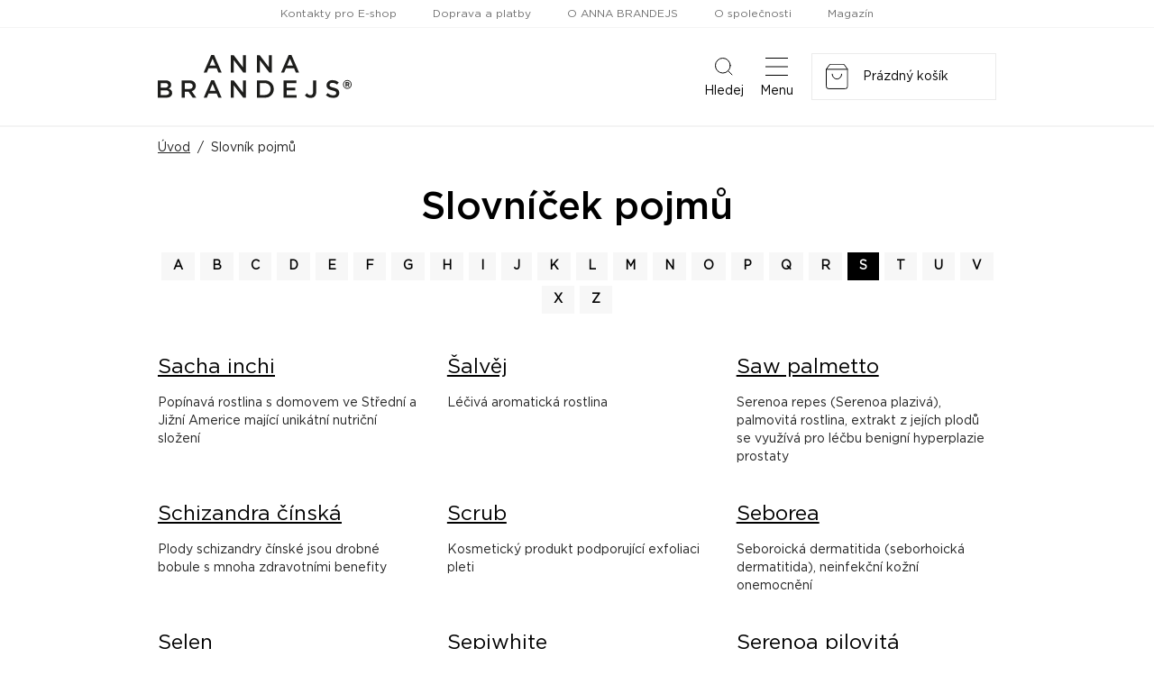

--- FILE ---
content_type: text/html
request_url: https://www.annabrandejs.cz/slovnik-pojmu?letter=S
body_size: 93015
content:
<!DOCTYPE html>
<html lang="cs">
  <head>
    <script>
        window.dataLayer = window.dataLayer || [];
        function gtag(){dataLayer.push(arguments);}

        gtag('consent', 'default', {
          ad_storage: 'denied',
          analytics_storage: 'denied',
          functionality_storage: 'denied',
          personalization_storage: 'denied',
          security_storage: 'denied',
          ad_user_data: 'denied',
          ad_personalization: 'denied',
        });
      </script>
    
    <meta charset="utf-8">
    <meta name="viewport" content="width=device-width">
        
    <title data-react-helmet="true">Slovníček pojmů</title>
    

    <link rel="preconnect" href="https://fonts.googleapis.com" />
    <link rel="preconnect" href="https://fonts.gstatic.com" crossOrigin="" />
    <link rel="preload" href="https://fonts.googleapis.com/css2?family=Roboto:ital,wght@0,400;0,700;1,400;1,700&display=swap" as="style" onLoad="this.onload=null;this.rel='stylesheet'" />
    <noscript><link rel="stylesheet" href="https://fonts.googleapis.com/css2?family=Roboto:ital,wght@0,400;0,700;1,400;1,700&display=swap" /></noscript>
    <style>body { opacity: 0 }</style><link rel="preload" href="/client/css/main.ede19e9fd4c75430840d.css" as="style" onload="this.onload=null;this.rel='stylesheet'"><noscript><link rel="stylesheet" href="/client/css/main.ede19e9fd4c75430840d.css"></noscript><link rel="preload" href="/client/css/424.ca095ca57952f3977d5a.css" as="style" onload="this.onload=null;this.rel='stylesheet'"><noscript><link rel="stylesheet" href="/client/css/424.ca095ca57952f3977d5a.css"></noscript>

    <meta data-react-helmet="true" property="og:image" content="https://www.annabrandejs.cz/client/images/1be6c1a40978db4f1d8b.png"/>
    
    <link rel="shortcut icon" href="/client/favicon/favicon.ico">
  </head>
  <body>
    
    <noscript>
      <div class="no-script">POZOR! Tato stránka pro správné fungování vyžaduje zapnutý javascript v prohlížeči.</div>
    </noscript>
    <div id="app-root"><div class="webheader"><div class="webheader-mobile-menu" tabindex="0" role="button" aria-pressed="false"><nav class="webheader-mobile-menu__box"><div class="webheader-mobile-menu__head"><div class="webheader-mobile-menu__head-title">Menu</div><button type="button" class="webheader-mobile-menu__btn-close"><img src="/client/images/5996903d6f8fc543b95c.svg" alt=""/></button></div><div class="webheader-mobile-menu__main"><div class="webheader-mobile-menu__featured"><a class="webheader-mobile-menu__item webheader-mobile-menu__item--featured webheader-mobile-menu__item--30" style="background-image:url(/data/ikony/kategorie/novinky.svg?v=3)" href="/eshop/novinky/"><div class="webheader-mobile-menu__item-icon"></div>Novinky</a><a class="webheader-mobile-menu__item webheader-mobile-menu__item--featured webheader-mobile-menu__item--29" style="background-image:url(/data/ikony/kategorie/akcni-nabidka.svg)" href="/eshop/akcni-nabidka/"><div class="webheader-mobile-menu__item-icon"><svg xmlns="http://www.w3.org/2000/svg" width="22.982" height="21.43" viewBox="0 0 22.982 21.43" class="icon"><g transform="translate(-1.509 -1.516)" fill="none"><path d="M12.082,2.119a1,1,0,0,1,1.835,0L16.4,7.854a1,1,0,0,0,.836.6l6.333.516a1,1,0,0,1,.561,1.763l-4.767,3.993a1,1,0,0,0-.33,1l1.445,5.981A1,1,0,0,1,19,22.805l-5.5-3.23a1,1,0,0,0-1.013,0L7,22.805a1,1,0,0,1-1.479-1.1l1.445-5.981a1,1,0,0,0-.33-1L1.868,10.732a1,1,0,0,1,.561-1.763l6.333-.516a1,1,0,0,0,.836-.6Z" stroke="none"></path><path d="M 12.99999809265137 2.516119003295898 L 13 2.51611328125 L 10.51605987548828 8.251153945922852 C 10.2219295501709 8.930293083190918 9.580959320068359 9.389543533325195 8.843290328979492 9.449663162231445 L 2.510459899902344 9.965863227844238 C 2.510454177856445 9.965863227844238 2.510452270507812 9.965868949890137 2.51045036315918 9.965872764587402 L 7.277019500732422 13.95929336547852 C 7.86366081237793 14.45077323913574 8.116420745849609 15.21821308135986 7.936660766601562 15.96214294433594 L 6.491359710693359 21.94318389892578 C 6.491361618041992 21.94318389892578 6.491365432739258 21.94318771362305 6.491359710693359 21.94319343566895 L 11.98649024963379 18.71320343017578 C 12.2934398651123 18.53276252746582 12.64391040802002 18.4373836517334 13 18.4373836517334 C 13.35606956481934 18.4373836517334 13.70652961730957 18.53275299072266 14.0134801864624 18.71318435668945 L 19.50860214233398 21.94317817687988 C 19.50861167907715 21.94317054748535 19.50862121582031 21.94316291809082 19.50864028930664 21.94319343566895 L 18.06332969665527 15.96212291717529 C 17.88357925415039 15.21821308135986 18.1363410949707 14.45077323913574 18.72298049926758 13.95930290222168 L 23.48954010009766 9.965872764587402 C 23.48954200744629 9.96587085723877 23.48954200744629 9.965868949890137 23.48954200744629 9.965863227844238 C 23.48954010009766 9.965863227844238 23.48954010009766 9.965863227844238 23.48954010009766 9.965863227844238 L 17.15670967102051 9.449663162231445 C 16.41905975341797 9.389543533325195 15.77808952331543 8.930303573608398 15.48392963409424 8.251163482666016 L 13 2.516122817993164 C 12.99999904632568 2.516120910644531 12.99999904632568 2.516119003295898 12.99999809265137 2.516119003295898 M 13 1.516107559204102 C 13.37182235717773 1.516107559204102 13.74364471435547 1.716962814331055 13.91763019561768 2.118673324584961 L 16.40155982971191 7.853723526000977 C 16.54833030700684 8.192583084106445 16.8698902130127 8.4229736328125 17.23794937133789 8.452972412109375 L 23.57077980041504 8.969173431396484 C 24.46196937561035 9.041812896728516 24.81712913513184 10.15818309783936 24.13175010681152 10.73240280151367 L 19.36518096923828 14.72583293914795 C 19.07390022277832 14.96986293792725 18.94610977172852 15.3578929901123 19.03536033630371 15.72725296020508 L 20.48065948486328 21.70830345153809 C 20.68800926208496 22.56638336181641 19.76294898986816 23.25262260437012 19.00189971923828 22.80529403686523 L 13.50673961639404 19.57528305053711 C 13.19393062591553 19.39141464233398 12.80606937408447 19.39141464233398 12.49326038360596 19.57528305053711 L 6.998100280761719 22.80529403686523 C 6.237052917480469 23.25262069702148 5.311990737915039 22.56638336181641 5.519340515136719 21.70830345153809 L 6.964639663696289 15.72725296020508 C 7.053890228271484 15.3578929901123 6.92609977722168 14.96986293792725 6.634820938110352 14.72583293914795 L 1.868249893188477 10.73240280151367 C 1.182859420776367 10.15818309783936 1.538030624389648 9.041823387145996 2.429210662841797 8.969173431396484 L 8.762050628662109 8.452972412109375 C 9.130100250244141 8.4229736328125 9.451669692993164 8.192583084106445 9.598430633544922 7.853723526000977 L 12.08236980438232 2.118673324584961 C 12.25635528564453 1.716962814331055 12.62817764282227 1.516107559204102 13 1.516107559204102 Z" stroke="none" fill="#000" class="border"></path></g></svg></div>Akční nabídka</a><a class="webheader-mobile-menu__item webheader-mobile-menu__item--featured webheader-mobile-menu__item--26" style="background-image:url(/data/ikony/kategorie/darkove-poukazy.svg)" href="/eshop/darkove-poukazy/"><div class="webheader-mobile-menu__item-icon"><svg xmlns="http://www.w3.org/2000/svg" width="28.73" height="22.694" viewBox="0 0 28.73 22.694" class="icon"><g transform="translate(4.853) rotate(18)"><g><path class="border" d="M25.106,15.7H0V0H25.106ZM1.049,14.655H24.057V1.049H1.049Z"></path><path class="border" d="M26.9,7.844c-.218-1.065-1.937-1.961-2.97-2.421-.339-.952-1.235-3.1-2.421-3.381a1.211,1.211,0,0,0-1.186.363,1.372,1.372,0,0,0-.4,1.21A4.089,4.089,0,0,0,21.82,5.867a5.689,5.689,0,0,1-3.171-.387l-.089-.048-.42.807h.089a6.456,6.456,0,0,0,2.687.589,5.447,5.447,0,0,0,1.4-.178,7.263,7.263,0,0,0-.258,5.116v.1l.888-.315v-.089a6.529,6.529,0,0,1,.129-4.124c.541.88,1.34,1.929,2.211,2.058a1.364,1.364,0,0,0,1.2-.379,1.235,1.235,0,0,0,.412-1.17Zm-1.065.484h0a.428.428,0,0,1-.387.137C24.9,8.36,24.128,7.36,23.6,6.391h0c1.114.5,2.243,1.2,2.34,1.695.065-.008.089.081-.081.242ZM22.95,5.463c-.985-.581-2-1.412-2.082-1.993a.4.4,0,0,1,.153-.379c.113-.113.194-.153.3-.129.5.121,1.186,1.364,1.614,2.494h0Z" transform="translate(-3.501 -0.387)"></path><rect class="border" width="8.958" height="1.089" transform="translate(2.744 11.427)"></rect><rect class="border" width="5.576" height="1.049" transform="translate(2.744 9.41)"></rect></g></g></svg></div>Dárkové poukazy</a><a class="webheader-mobile-menu__item webheader-mobile-menu__item--featured" href="/eshop"><div class="webheader-mobile-menu__item-icon"><svg xmlns="http://www.w3.org/2000/svg" width="22" height="22" viewBox="0 0 22 22" class="icon"><g id="Group_189" data-name="Group 189" transform="translate(-783.512 -159.512)"><g id="Ellipse_86" data-name="Ellipse 86" transform="translate(783.512 159.512)" fill="none" stroke="#000" stroke-width="1" class="border-stroke"><circle cx="6.5" cy="6.5" r="6.5" stroke="none"></circle><circle cx="6.5" cy="6.5" r="6" fill="none"></circle></g><g id="Ellipse_89" data-name="Ellipse 89" transform="translate(783.512 168.512)" fill="none" stroke="#000" stroke-width="1" class="border-stroke"><circle cx="6.5" cy="6.5" r="6.5" stroke="none"></circle><circle cx="6.5" cy="6.5" r="6" fill="none"></circle></g><g id="Ellipse_87" data-name="Ellipse 87" transform="translate(792.512 159.512)" fill="none" stroke="#000" stroke-width="1" class="border-stroke"><circle cx="6.5" cy="6.5" r="6.5" stroke="none"></circle><circle cx="6.5" cy="6.5" r="6" fill="none"></circle></g><g id="Ellipse_88" data-name="Ellipse 88" transform="translate(792.512 168.512)" fill="none" stroke="#000" stroke-width="1" class="border-stroke"><circle cx="6.5" cy="6.5" r="6.5" stroke="none"></circle><circle cx="6.5" cy="6.5" r="6" fill="none"></circle></g></g></svg></div>Značky</a><a class="webheader-mobile-menu__item webheader-mobile-menu__item--featured" href="/prihlaseni"><div class="webheader-mobile-menu__item-icon"><svg xmlns="http://www.w3.org/2000/svg" width="17.063" height="19.5" viewBox="0 0 17.063 19.5" class="icon"><path d="M8.531,9.75A4.875,4.875,0,1,0,3.656,4.875,4.875,4.875,0,0,0,8.531,9.75Zm3.413,1.219h-.636a6.63,6.63,0,0,1-5.553,0H5.119A5.12,5.12,0,0,0,0,16.087v1.584A1.829,1.829,0,0,0,1.828,19.5H15.234a1.829,1.829,0,0,0,1.828-1.828V16.087A5.12,5.12,0,0,0,11.944,10.969Z" fill="#000"></path></svg></div>Profil</a></div><div class="webheader-mobile-menu__normal"><a class="webheader-mobile-menu__item" href="/eshop/vrasky/"><span class="webheader-mobile-menu__item-icon" style="background-image:url(/data/ikony/kategorie/vrasky.svg)"></span>Vrásky</a><a class="webheader-mobile-menu__item" href="/eshop/akne/"><span class="webheader-mobile-menu__item-icon" style="background-image:url(/data/ikony/kategorie/akne.svg)"></span>Problematická pleť</a><a class="webheader-mobile-menu__item" href="/eshop/cisteni-pleti/"><span class="webheader-mobile-menu__item-icon" style="background-image:url(/data/ikony/kategorie/cisteni-pleti.png)"></span>Čištění pleti</a><a class="webheader-mobile-menu__item" href="/eshop/imunita/"><span class="webheader-mobile-menu__item-icon" style="background-image:url(/data/ikony/kategorie/imunita.svg)"></span>Imunita</a><a class="webheader-mobile-menu__item" href="/eshop/doplnky-stravy/"><span class="webheader-mobile-menu__item-icon" style="background-image:url(/data/ikony/kategorie/doplnky-stravy.svg)"></span>Doplňky stravy</a><a class="webheader-mobile-menu__item" href="/eshop/ocni-okoli/"><span class="webheader-mobile-menu__item-icon" style="background-image:url(/data/ikony/kategorie/ocni-okoli.svg)"></span>Oční okolí</a><a class="webheader-mobile-menu__item" href="/eshop/slunce-a-opalovani/"><span class="webheader-mobile-menu__item-icon" style="background-image:url(/data/ikony/kategorie/slunce-a-opalovani.svg)"></span>Slunce a opalování</a><a class="webheader-mobile-menu__item" href="/eshop/jizvy-a-strie/"><span class="webheader-mobile-menu__item-icon" style="background-image:url(/data/ikony/kategorie/jizvy-a-strie.svg)"></span>Jizvy a strie</a><a class="webheader-mobile-menu__item" href="/eshop/pletove-masky/"><span class="webheader-mobile-menu__item-icon" style="background-image:url(/data/ikony/kategorie/pletove-masky.svg)"></span>Pleťové masky</a><a class="webheader-mobile-menu__item" href="/eshop/citliva-pokozka/"><span class="webheader-mobile-menu__item-icon" style="background-image:url(/data/ikony/kategorie/citliva-pokozka.svg)"></span>Citlivá pokožka</a><a class="webheader-mobile-menu__item" href="/eshop/sucha-pokozka/"><span class="webheader-mobile-menu__item-icon" style="background-image:url(/data/ikony/kategorie/sucha-pokozka.svg)"></span>Suchá pokožka</a><a class="webheader-mobile-menu__item" href="/eshop/nadmerna-pigmentace/"><span class="webheader-mobile-menu__item-icon" style="background-image:url(/data/ikony/kategorie/nadmerna-pigmentace.svg)"></span>Nadměrná pigmentace</a><a class="webheader-mobile-menu__item" href="/eshop/pece-o-rty/"><span class="webheader-mobile-menu__item-icon" style="background-image:url(/data/ikony/kategorie/pece-o-rty.svg)"></span>Péče o rty</a><a class="webheader-mobile-menu__item" href="/eshop/pro-krasne-rasy-a-oboci/"><span class="webheader-mobile-menu__item-icon" style="background-image:url(/data/ikony/kategorie/pro-krasne-rasy-a-oboci.svg)"></span>Pro krásné řasy a obočí</a><a class="webheader-mobile-menu__item" href="/eshop/padani-vlasu-a-pece-o-vlasy/"><span class="webheader-mobile-menu__item-icon" style="background-image:url(/data/ikony/kategorie/padani-vlasu-a-alopecie.svg)"></span>Péče o vlasy a padání vlasů</a><a class="webheader-mobile-menu__item" href="/eshop/pece-o-telo/"><span class="webheader-mobile-menu__item-icon" style="background-image:url(/data/ikony/kategorie/pece-o-telo.svg)"></span>Péče o tělo</a><a class="webheader-mobile-menu__item" href="/eshop/rozsirene-pory/"><span class="webheader-mobile-menu__item-icon" style="background-image:url(/data/ikony/kategorie/rozsirene-pory.svg)"></span>Rozšířené póry</a></div><div class="webheader-mobile-menu__pages"><ul><li><a href="/kontakty">Kontakty pro E-shop</a></li><li><a href="/doprava-a-platby">Doprava a platby</a></li><li><a href="/o-anna-brandejs">O ANNA BRANDEJS</a></li><li><a href="https://firma.medaprex.cz" target="_blank" rel="noreferrer">O společnosti</a></li><li><a href="/magazin-krasy">Magazín</a></li></ul></div></div></nav></div><nav class="webheader__top-menu"><ul><li><a href="/kontakty">Kontakty pro E-shop</a></li><li><a href="/doprava-a-platby">Doprava a platby</a></li><li><a href="/o-anna-brandejs">O ANNA BRANDEJS</a></li><li><a href="https://firma.medaprex.cz" target="_blank" rel="noreferrer">O společnosti</a></li><li><a href="/magazin-krasy">Magazín</a></li></ul></nav><div class="webheader__main container"><a class="webheader-logo" href="/"><img src="/client/images/dc7a7ef4c1f9bb531054.svg" alt="Logo ANNA BRANDEJS" class="webheader-logo__main"/></a><div class="webheader__middle"><form class="header-search" method="GET" action="/vyhledavani"><div class="header-search__container"><div class="header-search__box"><input type="text" name="q" class="header-search__input" placeholder="Vyhledat název, značku, problém..." value="" required=""/><button type="submit" class="header-search__btn"></button></div></div><input type="hidden" name="t" value="products"/></form></div><div class="webheader-mobile-links"><button type="button" class="webheader-mobile-link"><span class="webheader-mobile-link__icon"><img src="/client/images/4ba59b674993fc844c00.svg" alt="Ikona vyhledávání"/></span>Hledej</button><button type="button" class="webheader-mobile-link webheader-mobile-links__menu"><span class="webheader-mobile-link__icon"><img src="/client/images/b0049834a294644fcac1.svg" alt="Ikona menu"/></span>Menu</button></div><div class="cart"><a class="cart-box" href="/nakupni-kosik"><div class="webheader-mobile-link cart__mobile"><span class="cart__mobile-icon"><img src="/client/images/25129c727720531fe244.svg" alt="ikona nakupního košíku"/><span class="cart__mobile-count">0</span></span>Košík</div><div class="cart__main"><img src="/client/images/25129c727720531fe244.svg" alt="ikona nakupního košíku" class="cart__icon"/></div></a></div></div><div class="header-main-menu header-main-menu--non-hp"><div class="container"><nav class="header-main-menu__box"><div class="header-main-menu__left"><div class="header-main-menu__with-submenu"><a class="header-main-menu__item header-main-menu__item--with-icon header-main-menu__item--categories" href="/eshop"><svg xmlns="http://www.w3.org/2000/svg" width="22" height="22" viewBox="0 0 22 22" class="icon"><g id="Group_189" data-name="Group 189" transform="translate(-783.512 -159.512)"><g id="Ellipse_86" data-name="Ellipse 86" transform="translate(783.512 159.512)" fill="none" stroke="#000" stroke-width="1" class="border-stroke"><circle cx="6.5" cy="6.5" r="6.5" stroke="none"></circle><circle cx="6.5" cy="6.5" r="6" fill="none"></circle></g><g id="Ellipse_89" data-name="Ellipse 89" transform="translate(783.512 168.512)" fill="none" stroke="#000" stroke-width="1" class="border-stroke"><circle cx="6.5" cy="6.5" r="6.5" stroke="none"></circle><circle cx="6.5" cy="6.5" r="6" fill="none"></circle></g><g id="Ellipse_87" data-name="Ellipse 87" transform="translate(792.512 159.512)" fill="none" stroke="#000" stroke-width="1" class="border-stroke"><circle cx="6.5" cy="6.5" r="6.5" stroke="none"></circle><circle cx="6.5" cy="6.5" r="6" fill="none"></circle></g><g id="Ellipse_88" data-name="Ellipse 88" transform="translate(792.512 168.512)" fill="none" stroke="#000" stroke-width="1" class="border-stroke"><circle cx="6.5" cy="6.5" r="6.5" stroke="none"></circle><circle cx="6.5" cy="6.5" r="6" fill="none"></circle></g></g></svg>Značky</a><div class="header-main-menu__submenu"><div class="header-main-menu__submenu-box2"><div class="submenu-brands"><a class="submenu-brands__item" href="/eshop/anna-brandejs/"><span class="img"><img src="/client/images/dc7a7ef4c1f9bb531054.svg" alt="ANNA BRANDEJS" height="25"/></span><span class="text">Vše od ANNA BRANDEJS</span></a><a class="submenu-brands__item" style="height:53px" href="/eshop/mad/"><span class="img" style="padding-top:5px;padding-bottom:5px"><img src="/client/images/f66dda3fb3ea2e353671.png" alt="M.A.D Skincare"/></span><span class="text">Vše od M.A.D Skincare</span></a><a class="submenu-brands__item" href="/eshop/monoderma/"><span class="img"><img src="/client/images/aec6f6b1b0355f4c3c17.svg" alt="MonoDerma" height="30"/></span><span class="text">Vše od Monoderma</span></a><a class="submenu-brands__item" href="/eshop/dermaheal/"><span class="img"><img src="/client/images/2bfcab921b11c2804c19.png" alt="Dermaheal"/></span><span class="text">Vše od Dermaheal</span></a><a class="submenu-brands__item" style="height:53px" href="/eshop/pelo-baum/"><span class="img"><img src="/client/images/5d33136061c6d7343915.svg" alt="Pelo Baum"/></span><span class="text">Vše od Pelo Baum</span></a><a class="submenu-brands__item" style="height:53px" href="/eshop/new-gel/"><span class="img"><img src="/client/images/aeb35270af554613b27a.png" alt="New Gel+" style="margin-bottom:-7px"/></span><span class="text">Vše od New Gel+</span></a><a class="submenu-brands__item submenu-brands__item--all" href="/eshop"><span class="img"><span class="arrow"></span></span><span class="text">Všechny značky</span></a></div></div></div></div><div class="header-main-menu__with-submenu"><a class="header-main-menu__item header-main-menu__item--with-icon header-main-menu__item--categories" href="/eshop"><svg xmlns="http://www.w3.org/2000/svg" width="21" height="21" viewBox="0 0 21 21" class="icon"><g id="icon-categories-white" transform="translate(-353 -159)"><g id="Rectangle_146" data-name="Rectangle 146" transform="translate(353 159)" fill="none" stroke="#fff" stroke-width="1" class="border-stroke"><rect width="9" height="9" stroke="none"></rect><rect x="0.5" y="0.5" width="8" height="8" fill="none"></rect></g><g id="Rectangle_149" data-name="Rectangle 149" transform="translate(353 171)" fill="none" stroke="#fff" stroke-width="1" class="border-stroke"><rect width="9" height="9" stroke="none"></rect><rect x="0.5" y="0.5" width="8" height="8" fill="none"></rect></g><g id="Rectangle_147" data-name="Rectangle 147" transform="translate(365 159)" fill="none" stroke="#fff" stroke-width="1" class="border-stroke"><rect width="9" height="9" stroke="none"></rect><rect x="0.5" y="0.5" width="8" height="8" fill="none"></rect></g><g id="Rectangle_148" data-name="Rectangle 148" transform="translate(365 171)" fill="none" stroke="#fff" stroke-width="1" class="border-stroke"><rect width="9" height="9" stroke="none"></rect><rect x="0.5" y="0.5" width="8" height="8" fill="none"></rect></g></g></svg>Kategorie</a><div class="header-main-menu__submenu"><div class="header-main-menu__submenu-box"><a class="header-main-menu__submenu-item" href="/eshop/vrasky/"><span class="header-main-menu__submenu-item-icon" style="background-image:url(/data/ikony/kategorie/vrasky.svg)"></span>Vrásky</a><a class="header-main-menu__submenu-item" href="/eshop/akne/"><span class="header-main-menu__submenu-item-icon" style="background-image:url(/data/ikony/kategorie/akne.svg)"></span>Problematická pleť</a><a class="header-main-menu__submenu-item" href="/eshop/cisteni-pleti/"><span class="header-main-menu__submenu-item-icon" style="background-image:url(/data/ikony/kategorie/cisteni-pleti.png)"></span>Čištění pleti</a><a class="header-main-menu__submenu-item" href="/eshop/imunita/"><span class="header-main-menu__submenu-item-icon" style="background-image:url(/data/ikony/kategorie/imunita.svg)"></span>Imunita</a><a class="header-main-menu__submenu-item" href="/eshop/doplnky-stravy/"><span class="header-main-menu__submenu-item-icon" style="background-image:url(/data/ikony/kategorie/doplnky-stravy.svg)"></span>Doplňky stravy</a><a class="header-main-menu__submenu-item" href="/eshop/ocni-okoli/"><span class="header-main-menu__submenu-item-icon" style="background-image:url(/data/ikony/kategorie/ocni-okoli.svg)"></span>Oční okolí</a><a class="header-main-menu__submenu-item" href="/eshop/slunce-a-opalovani/"><span class="header-main-menu__submenu-item-icon" style="background-image:url(/data/ikony/kategorie/slunce-a-opalovani.svg)"></span>Slunce a opalování</a><a class="header-main-menu__submenu-item" href="/eshop/jizvy-a-strie/"><span class="header-main-menu__submenu-item-icon" style="background-image:url(/data/ikony/kategorie/jizvy-a-strie.svg)"></span>Jizvy a strie</a><a class="header-main-menu__submenu-item" href="/eshop/pletove-masky/"><span class="header-main-menu__submenu-item-icon" style="background-image:url(/data/ikony/kategorie/pletove-masky.svg)"></span>Pleťové masky</a><a class="header-main-menu__submenu-item" href="/eshop/citliva-pokozka/"><span class="header-main-menu__submenu-item-icon" style="background-image:url(/data/ikony/kategorie/citliva-pokozka.svg)"></span>Citlivá pokožka</a><a class="header-main-menu__submenu-item" href="/eshop/sucha-pokozka/"><span class="header-main-menu__submenu-item-icon" style="background-image:url(/data/ikony/kategorie/sucha-pokozka.svg)"></span>Suchá pokožka</a><a class="header-main-menu__submenu-item" href="/eshop/nadmerna-pigmentace/"><span class="header-main-menu__submenu-item-icon" style="background-image:url(/data/ikony/kategorie/nadmerna-pigmentace.svg)"></span>Nadměrná pigmentace</a><a class="header-main-menu__submenu-item" href="/eshop/pece-o-rty/"><span class="header-main-menu__submenu-item-icon" style="background-image:url(/data/ikony/kategorie/pece-o-rty.svg)"></span>Péče o rty</a><a class="header-main-menu__submenu-item" href="/eshop/pro-krasne-rasy-a-oboci/"><span class="header-main-menu__submenu-item-icon" style="background-image:url(/data/ikony/kategorie/pro-krasne-rasy-a-oboci.svg)"></span>Pro krásné řasy a obočí</a><a class="header-main-menu__submenu-item" href="/eshop/padani-vlasu-a-pece-o-vlasy/"><span class="header-main-menu__submenu-item-icon" style="background-image:url(/data/ikony/kategorie/padani-vlasu-a-alopecie.svg)"></span>Péče o vlasy a padání vlasů</a><a class="header-main-menu__submenu-item" href="/eshop/pece-o-telo/"><span class="header-main-menu__submenu-item-icon" style="background-image:url(/data/ikony/kategorie/pece-o-telo.svg)"></span>Péče o tělo</a><a class="header-main-menu__submenu-item" href="/eshop/rozsirene-pory/"><span class="header-main-menu__submenu-item-icon" style="background-image:url(/data/ikony/kategorie/rozsirene-pory.svg)"></span>Rozšířené póry</a></div></div></div><a class="header-main-menu__item header-main-menu__item--with-icon header-main-menu__item--30" href="/eshop/novinky/">Novinky</a><a class="header-main-menu__item header-main-menu__item--with-icon header-main-menu__item--29" href="/eshop/akcni-nabidka/"><svg xmlns="http://www.w3.org/2000/svg" width="22.982" height="21.43" viewBox="0 0 22.982 21.43" class="icon"><g transform="translate(-1.509 -1.516)" fill="none"><path d="M12.082,2.119a1,1,0,0,1,1.835,0L16.4,7.854a1,1,0,0,0,.836.6l6.333.516a1,1,0,0,1,.561,1.763l-4.767,3.993a1,1,0,0,0-.33,1l1.445,5.981A1,1,0,0,1,19,22.805l-5.5-3.23a1,1,0,0,0-1.013,0L7,22.805a1,1,0,0,1-1.479-1.1l1.445-5.981a1,1,0,0,0-.33-1L1.868,10.732a1,1,0,0,1,.561-1.763l6.333-.516a1,1,0,0,0,.836-.6Z" stroke="none"></path><path d="M 12.99999809265137 2.516119003295898 L 13 2.51611328125 L 10.51605987548828 8.251153945922852 C 10.2219295501709 8.930293083190918 9.580959320068359 9.389543533325195 8.843290328979492 9.449663162231445 L 2.510459899902344 9.965863227844238 C 2.510454177856445 9.965863227844238 2.510452270507812 9.965868949890137 2.51045036315918 9.965872764587402 L 7.277019500732422 13.95929336547852 C 7.86366081237793 14.45077323913574 8.116420745849609 15.21821308135986 7.936660766601562 15.96214294433594 L 6.491359710693359 21.94318389892578 C 6.491361618041992 21.94318389892578 6.491365432739258 21.94318771362305 6.491359710693359 21.94319343566895 L 11.98649024963379 18.71320343017578 C 12.2934398651123 18.53276252746582 12.64391040802002 18.4373836517334 13 18.4373836517334 C 13.35606956481934 18.4373836517334 13.70652961730957 18.53275299072266 14.0134801864624 18.71318435668945 L 19.50860214233398 21.94317817687988 C 19.50861167907715 21.94317054748535 19.50862121582031 21.94316291809082 19.50864028930664 21.94319343566895 L 18.06332969665527 15.96212291717529 C 17.88357925415039 15.21821308135986 18.1363410949707 14.45077323913574 18.72298049926758 13.95930290222168 L 23.48954010009766 9.965872764587402 C 23.48954200744629 9.96587085723877 23.48954200744629 9.965868949890137 23.48954200744629 9.965863227844238 C 23.48954010009766 9.965863227844238 23.48954010009766 9.965863227844238 23.48954010009766 9.965863227844238 L 17.15670967102051 9.449663162231445 C 16.41905975341797 9.389543533325195 15.77808952331543 8.930303573608398 15.48392963409424 8.251163482666016 L 13 2.516122817993164 C 12.99999904632568 2.516120910644531 12.99999904632568 2.516119003295898 12.99999809265137 2.516119003295898 M 13 1.516107559204102 C 13.37182235717773 1.516107559204102 13.74364471435547 1.716962814331055 13.91763019561768 2.118673324584961 L 16.40155982971191 7.853723526000977 C 16.54833030700684 8.192583084106445 16.8698902130127 8.4229736328125 17.23794937133789 8.452972412109375 L 23.57077980041504 8.969173431396484 C 24.46196937561035 9.041812896728516 24.81712913513184 10.15818309783936 24.13175010681152 10.73240280151367 L 19.36518096923828 14.72583293914795 C 19.07390022277832 14.96986293792725 18.94610977172852 15.3578929901123 19.03536033630371 15.72725296020508 L 20.48065948486328 21.70830345153809 C 20.68800926208496 22.56638336181641 19.76294898986816 23.25262260437012 19.00189971923828 22.80529403686523 L 13.50673961639404 19.57528305053711 C 13.19393062591553 19.39141464233398 12.80606937408447 19.39141464233398 12.49326038360596 19.57528305053711 L 6.998100280761719 22.80529403686523 C 6.237052917480469 23.25262069702148 5.311990737915039 22.56638336181641 5.519340515136719 21.70830345153809 L 6.964639663696289 15.72725296020508 C 7.053890228271484 15.3578929901123 6.92609977722168 14.96986293792725 6.634820938110352 14.72583293914795 L 1.868249893188477 10.73240280151367 C 1.182859420776367 10.15818309783936 1.538030624389648 9.041823387145996 2.429210662841797 8.969173431396484 L 8.762050628662109 8.452972412109375 C 9.130100250244141 8.4229736328125 9.451669692993164 8.192583084106445 9.598430633544922 7.853723526000977 L 12.08236980438232 2.118673324584961 C 12.25635528564453 1.716962814331055 12.62817764282227 1.516107559204102 13 1.516107559204102 Z" stroke="none" fill="#000" class="border"></path></g></svg>Akční nabídka</a><a class="header-main-menu__item header-main-menu__item--with-icon header-main-menu__item--26" href="/eshop/darkove-poukazy/"><svg xmlns="http://www.w3.org/2000/svg" width="28.73" height="22.694" viewBox="0 0 28.73 22.694" class="icon"><g transform="translate(4.853) rotate(18)"><g><path class="border" d="M25.106,15.7H0V0H25.106ZM1.049,14.655H24.057V1.049H1.049Z"></path><path class="border" d="M26.9,7.844c-.218-1.065-1.937-1.961-2.97-2.421-.339-.952-1.235-3.1-2.421-3.381a1.211,1.211,0,0,0-1.186.363,1.372,1.372,0,0,0-.4,1.21A4.089,4.089,0,0,0,21.82,5.867a5.689,5.689,0,0,1-3.171-.387l-.089-.048-.42.807h.089a6.456,6.456,0,0,0,2.687.589,5.447,5.447,0,0,0,1.4-.178,7.263,7.263,0,0,0-.258,5.116v.1l.888-.315v-.089a6.529,6.529,0,0,1,.129-4.124c.541.88,1.34,1.929,2.211,2.058a1.364,1.364,0,0,0,1.2-.379,1.235,1.235,0,0,0,.412-1.17Zm-1.065.484h0a.428.428,0,0,1-.387.137C24.9,8.36,24.128,7.36,23.6,6.391h0c1.114.5,2.243,1.2,2.34,1.695.065-.008.089.081-.081.242ZM22.95,5.463c-.985-.581-2-1.412-2.082-1.993a.4.4,0,0,1,.153-.379c.113-.113.194-.153.3-.129.5.121,1.186,1.364,1.614,2.494h0Z" transform="translate(-3.501 -0.387)"></path><rect class="border" width="8.958" height="1.089" transform="translate(2.744 11.427)"></rect><rect class="border" width="5.576" height="1.049" transform="translate(2.744 9.41)"></rect></g></g></svg>Dárkové poukazy</a></div></nav></div></div></div><div class="layout glossary-category"><div class="container"><div><div class="breadcrumb"><a href="/">Úvod</a><span class="sep">/</span><span>Slovník pojmů</span></div><div class="breadcrumb-mobile"><a href="/">Úvod</a></div></div><h1 class="page-title">Slovníček pojmů</h1><div class="glossary-category__letters"><a class="glossary-category__letter" href="/slovnik-pojmu?letter=A">A</a><a class="glossary-category__letter" href="/slovnik-pojmu?letter=B">B</a><a class="glossary-category__letter" href="/slovnik-pojmu?letter=C">C</a><a class="glossary-category__letter" href="/slovnik-pojmu?letter=D">D</a><a class="glossary-category__letter" href="/slovnik-pojmu?letter=E">E</a><a class="glossary-category__letter" href="/slovnik-pojmu?letter=F">F</a><a class="glossary-category__letter" href="/slovnik-pojmu?letter=G">G</a><a class="glossary-category__letter" href="/slovnik-pojmu?letter=H">H</a><a class="glossary-category__letter" href="/slovnik-pojmu?letter=I">I</a><a class="glossary-category__letter" href="/slovnik-pojmu?letter=J">J</a><a class="glossary-category__letter" href="/slovnik-pojmu?letter=K">K</a><a class="glossary-category__letter" href="/slovnik-pojmu?letter=L">L</a><a class="glossary-category__letter" href="/slovnik-pojmu?letter=M">M</a><a class="glossary-category__letter" href="/slovnik-pojmu?letter=N">N</a><a class="glossary-category__letter" href="/slovnik-pojmu?letter=O">O</a><a class="glossary-category__letter" href="/slovnik-pojmu?letter=P">P</a><a class="glossary-category__letter" href="/slovnik-pojmu?letter=Q">Q</a><a class="glossary-category__letter" href="/slovnik-pojmu?letter=R">R</a><a class="glossary-category__letter glossary-category__letter--active" href="/slovnik-pojmu?letter=S">S</a><a class="glossary-category__letter" href="/slovnik-pojmu?letter=T">T</a><a class="glossary-category__letter" href="/slovnik-pojmu?letter=U">U</a><a class="glossary-category__letter" href="/slovnik-pojmu?letter=V">V</a><a class="glossary-category__letter" href="/slovnik-pojmu?letter=X">X</a><a class="glossary-category__letter" href="/slovnik-pojmu?letter=Z">Z</a></div><div class="glossary-category__articles"><div class="glossary-category-article"><h2 class="glossary-category-article__title"><a href="/slovnik-pojmu/sacha-inchi-a2390">Sacha inchi</a></h2><p class="glossary-category-article__perex">Popínavá rostlina s domovem ve Střední a Jižní Americe mající unikátní nutriční složení</p></div><div class="glossary-category-article"><h2 class="glossary-category-article__title"><a href="/slovnik-pojmu/salvej-a2460">Šalvěj</a></h2><p class="glossary-category-article__perex">Léčivá aromatická rostlina</p></div><div class="glossary-category-article"><h2 class="glossary-category-article__title"><a href="/slovnik-pojmu/saw-palmetto-a2315">Saw palmetto</a></h2><p class="glossary-category-article__perex">Serenoa repes (Serenoa plazivá), palmovitá rostlina, extrakt z jejích plodů se využívá pro léčbu benigní hyperplazie prostaty</p></div><div class="glossary-category-article"><h2 class="glossary-category-article__title"><a href="/slovnik-pojmu/schizandra-cinska-a2361">Schizandra čínská</a></h2><p class="glossary-category-article__perex">Plody schizandry čínské jsou drobné bobule s mnoha zdravotními benefity</p></div><div class="glossary-category-article"><h2 class="glossary-category-article__title"><a href="/slovnik-pojmu/scrub-a2283">Scrub</a></h2><p class="glossary-category-article__perex">Kosmetický produkt podporující exfoliaci pleti</p></div><div class="glossary-category-article"><h2 class="glossary-category-article__title"><a href="/slovnik-pojmu/seborea-a1959">Seborea</a></h2><p class="glossary-category-article__perex">Seboroická dermatitida (seborhoická dermatitida), neinfekční kožní onemocnění</p></div><div class="glossary-category-article"><h2 class="glossary-category-article__title"><a href="/slovnik-pojmu/selen-a2095">Selen</a></h2><p class="glossary-category-article__perex">Antioxidant nezbytný pro správné fungování organismu</p></div><div class="glossary-category-article"><h2 class="glossary-category-article__title"><a href="/slovnik-pojmu/sepiwhite-a2472">Sepiwhite</a></h2><p class="glossary-category-article__perex">Aktivní látka určená k zesvětlení pleti a redukci nadměrné pigmentace</p></div><div class="glossary-category-article"><h2 class="glossary-category-article__title"><a href="/slovnik-pojmu/serenoa-pilovita-serenoa-serrulata-a2446">Serenoa pilovitá (Serenoa Serrulata)</a></h2><p class="glossary-category-article__perex">Palma, jejíž plody mají dle tradiční medicíny pozitivní vliv na lidský organismus</p></div><div class="glossary-category-article"><h2 class="glossary-category-article__title"><a href="/slovnik-pojmu/serica-a2471">Serica</a></h2><p class="glossary-category-article__perex">Hedvábný pudr, složka kosmetických produktů</p></div><div class="glossary-category-article"><h2 class="glossary-category-article__title"><a href="/slovnik-pojmu/serotonin-a2341">Serotonin</a></h2><p class="glossary-category-article__perex">5-hydroxytryptamin (5-HT), látka, která se přirozeně nachází v lidském těle a ovlivňuje mnoho procesů v něm</p></div><div class="glossary-category-article"><h2 class="glossary-category-article__title"><a href="/slovnik-pojmu/silikonove-naplasti-a2526">Silikonové náplasti</a></h2><p class="glossary-category-article__perex">Náplasti určené k minimalizaci jizev a zlepšení jejich vzhledu</p></div><div class="glossary-category-article"><h2 class="glossary-category-article__title"><a href="/slovnik-pojmu/silymarin-a2368">Silymarin</a></h2><p class="glossary-category-article__perex">Komplex flavonoidů získávaných z rostliny ostropestřec mariánský</p></div><div class="glossary-category-article"><h2 class="glossary-category-article__title"><a href="/slovnik-pojmu/sira-a2424">Síra</a></h2><p class="glossary-category-article__perex">Chemická látka, jedna z nejběžnějších látek ve vesmíru a důležitá složka aminokyselin</p></div><div class="glossary-category-article"><h2 class="glossary-category-article__title"><a href="/slovnik-pojmu/sirokospektralni-ochrana-a2301">Širokospektrální ochrana</a></h2><p class="glossary-category-article__perex">Sluneční ochrana chránící před celým spektrem ultrafialového záření (UVA, UVB)</p></div><div class="glossary-category-article"><h2 class="glossary-category-article__title"><a href="/slovnik-pojmu/sisak-bajkalsky-a2404">Šišák bajkalský</a></h2><p class="glossary-category-article__perex">Léčivá bylina</p></div><div class="glossary-category-article"><h2 class="glossary-category-article__title"><a href="/slovnik-pojmu/skorice-a1975">Skořice</a></h2><p class="glossary-category-article__perex">Koření, které se využívá nejen v potravinářství, ale i jako kosmetický a terapeutický prostředek</p></div><div class="glossary-category-article"><h2 class="glossary-category-article__title"><a href="/slovnik-pojmu/skvalan-a2486">Skvalan</a></h2><p class="glossary-category-article__perex">Nasycený, vysoce stabilní tuk a složka kosmetických produktů</p></div><div class="glossary-category-article"><h2 class="glossary-category-article__title"><a href="/slovnik-pojmu/skvalen-a2533">Skvalen</a></h2><p class="glossary-category-article__perex">Přirozeně se vyskytující látka v pleti</p></div><div class="glossary-category-article"><h2 class="glossary-category-article__title"><a href="/slovnik-pojmu/slunecnicovy-olej-a2731">Slunečnicový olej</a></h2><p class="glossary-category-article__perex">Netěkavý olej získávaný ze semen slunečnice</p></div><div class="glossary-category-article"><h2 class="glossary-category-article__title"><a href="/slovnik-pojmu/sodik-a2086">Sodík</a></h2><p class="glossary-category-article__perex">Nejběžnější prvek z řady alkalických kovů a důležitý stopový prvek pro lidský organismus</p></div><div class="glossary-category-article"><h2 class="glossary-category-article__title"><a href="/slovnik-pojmu/sodium-laureth-sulfat-a2435">Sodium laureth sulfát</a></h2><p class="glossary-category-article__perex">SLES, povrchově aktivní látka, který se využívá jako detergent v čistících prostředcích</p></div><div class="glossary-category-article"><h2 class="glossary-category-article__title"><a href="/slovnik-pojmu/sodium-lauryl-sulfat-a2434">Sodium lauryl sulfát</a></h2><p class="glossary-category-article__perex">SLS, široce používaná chemická látka v produktech osobní péče, která může dráždit kůži</p></div><div class="glossary-category-article"><h2 class="glossary-category-article__title"><a href="/slovnik-pojmu/solarium-a2027">Solárium</a></h2><p class="glossary-category-article__perex">Zařízení s UV lampami, které slouží k umělému opálení těla</p></div></div><nav class="pagination"><div class="pagination__links"><a class="pagination__link pagination__link--active" href="/slovnik-pojmu?letter=S">1</a><a class="pagination__link" rel="prev" href="/slovnik-pojmu/strana-2?letter=S">2</a><a class="pagination__link" rel="next" href="/slovnik-pojmu/strana-2?letter=S"><span class="icon-right"></span></a></div></nav></div><div class="pre-footer"><div class="footer-banners container"><div class="footer-banners__items"></div></div><div class="main-layout-bottom container"><div class="main-layout-bottom__left"><div class="benefits-box"><div class="section-title benefits-box__title">Proč nakoupit u nás?</div><ul class="benefits-box__items"><li class="benefits-box__item"><span class="img"><img src="/client/images/e9396044b2b09ccd4615.svg" alt="Doprava zdarma nad 2 000 Kč" loading="lazy"/></span>Doprava zdarma nad 2 000 Kč</li><li class="benefits-box__item"><span class="img"><img src="/client/images/cd0749547a4164bc2571.svg" alt="100 % zboží skladem" loading="lazy"/></span>100 % zboží skladem</li><li class="benefits-box__item"><span class="img"><img src="/client/images/367db3c52428779e645f.svg" alt="Jsme výhradní distributor" loading="lazy"/></span>Jsme výhradní distributor</li><li class="benefits-box__item"><span class="img img-years"><img src="/client/images/3d2f1c51618cc9545458.svg" alt="Již 24 let na trhu" loading="lazy"/><span class="img-years__value">24</span></span>Již 24 let na trhu</li><li class="benefits-box__item"><span class="img"><img src="/client/images/86f05c2dfbd0c02406ac.svg" alt="Vzorky zdarma k nákupům nad 1000 Kč" loading="lazy"/></span>Vzorky zdarma k nákupům nad 1000 Kč</li><li class="benefits-box__item"><span class="img"><img src="/client/images/32251123f6c29c6f6fc8.svg" alt="Online poradna s reakcí do pár minut" loading="lazy"/></span>Online poradna s reakcí do pár minut</li><li class="benefits-box__item"><span class="img"><img src="/client/images/e0a66a77ac55312a4dac.svg" alt="Dárky k nákupu a pravidelné akce" loading="lazy"/></span>Dárky k nákupu a pravidelné akce</li></ul></div></div><div class="main-layout-bottom__right"><div class="newsletter-box newsletter-box--v2" id="newsletter-box"><div class="section-title newsletter-box__title newsletter-box__title--2">Začněte odebírat náš newsletter a občasné SMS s hodnotnými informacemi a získáte 10 % na váš další nákup</div><form class="newsletter-box__form"><div class="newsletter-box__line-controls newsletter-box__row"><input type="email" placeholder="Váš e-mail" required="" class="newsletter-box__input" value=""/></div><div class="newsletter-box__line-controls newsletter-box__row"><input type="phone" placeholder="Vaše telefonní číslo" required="" class="newsletter-box__input" value=""/></div><div class="newsletter-box__row newsletter-box__terms"><div class="c-checkbox"><input type="checkbox" name="termsnull" id="checkbox-termsnull" required=""/><label for="checkbox-termsnull"><span>Souhlasím se zpracováním osobních údajů a s&nbsp;předáním mé emailové adresy třetím stranám za účelem cílené reklamy na internetu.</span></label></div></div><div class="newsletter-box__center"><button type="submit" class="btn newsletter-box__btn newsletter-box__btn--2">Odebírat novinky a akce</button></div></form><div class="newsletter-box__links"><a class="newsletter-box__link" href="/informace-o-zpracovani-osobnich-udaju">Jak pracujeme s vašimi osobními údaji</a></div></div></div></div></div><div class="webfooter"><div class="webfooter__bottom container"><a class="webfooter-logo" href="/"><img src="/client/images/dc7a7ef4c1f9bb531054.svg" alt="Logo ANNA BRANDEJS" class="webfooter-logo__main" loading="lazy"/></a><nav class="webfooter-links"><ul><li><a href="/o-anna-brandejs">O ANNA BRANDEJS</a></li><li><a href="https://firma.medaprex.cz" target="_blank" rel="noreferrer">O společnosti</a></li><li><a href="/kreditni-system">Kreditní systém</a></li><li><a href="/kontakty">Kontakty pro E-shop</a></li><li><a href="/obchodni-podminky">Obchodní podmínky</a></li><li><a href="/informace-o-zpracovani-osobnich-udaju">Zpracování osobních údajů</a></li><li><a href="/magazin-krasy">Magazín krásy</a></li><li><a href="/slovnik-pojmu">Slovník pojmů</a></li><li><a href="/zasady-cookies">Zásady cookies</a></li><li><button type="button">Nastavení cookies</button></li><li><a href="/data/dokumenty/23-cs-reklamacni-formular.pdf" target="_blank" rel="noreferrer">Reklamační formulář</a></li></ul></nav></div></div></div></div>
    <script>
      window.PRE_STATE = {"i18nStore":{"cs":{"404":{"title":"Je nám líto, ale stránka neexistuje.","perex":"Začněte prosím znovu na úvodní straně nebo vyberte si z kategorií níže nebo použijte naše vyhledávání.","metaTitle":"Chyba 404"},"url":{"cart":"/nakupni-kosik","cartStep2":"doprava-a-platba","cartStep3":"kontaktni-udaje","cartSuccess":"objednavka-odeslana","cartPaymentError":"chyba-platby","cartPaymentSuccess":"platba-prijata","cartPaymentTooLate":"platba-nelze","magazine":"/magazin-krasy","wroteAboutUs":"/napsali-o-nas","ourBeautySalon":"https://www.salon-medaprex.cz/","contacts":"/kontakty","glossary":"/slovnik-pojmu","registration":"/registrace","signIn":"/prihlaseni","forgottenPassword":"/zapomenute-heslo","sortRecommend":"doporucujeme","sortCheapest":"nejlevnejsi","sortExpensive":"nejdrazsi","sortBestsellers":"nejprodavanejsi","sortLatest":"nejnovejsi","sortRating":"nejlepe-hodnocene","userOrders":"/muj-ucet/objednavky","userPassword":"/muj-ucet/zmena-hesla","userDeliveryInfo":"/muj-ucet/dorucovaci-udaje","userWatchdogs":"/muj-ucet/hlidaci-psi","userCreditSystem":"/muj-ucet/vernostni-system","userSettings":"/muj-ucet/nastaveni","userPurchasedProducts":"/muj-ucet/zakoupene-produkty","search":"/vyhledavani"},"default":{"AboutMedaprex":"O společnosti","AboutAnnaBrandejs":"O ANNA BRANDEJS","Contacts":"Kontakty pro E-shop","ShippingAndPayments":"Doprava a platby","Magazine":"Magazín","MagazineBeauty":"Magazín krásy","WroteAboutUs":"Napsali o nás","Glossary":"Slovník pojmů","Glossary2":"Slovníček pojmů","OurBeautySalon":"Náš kosmetický salon","SearchBtn":"Hledej","SearchPlaceholder":"Vyhledat název, značku, problém...","EmptyCart":"Prázdný košík","CartItems":"Položky:","CartPrice":"Cena:","Cart":"Košík","CartAddedTitle":"Následující zboží bylo přidáno do košíku","CartQuantityDiscount":"Přidejte více kusů a získejte množstevní cenu","CartQuantityDiscountInfo":"Ušetříte {{value}} díky množstevní ceně","CartFreeDeliveryLeft":"Zbývá dokoupit za: {{value}} a máte \u003cstrong>dopravu zdarma\u003c/strong>.","CartFreeDelivery":"Skvělá zpráva: Váš nákup je větší než {{value}} a proto máte dopravu zcela zdarma.","CartFreeDeliveryAlt":"Skvělá zpráva máte dopravu zcela zdarma.","LinkToCart":"Přejít do košíku","ContinueShopping":"Pokračovat v nákupu","Profile":"Profil","Menu":"Menu","SignIn":"Přihlášení","SignUp":"Registrace","SignOut":"Odhlásit se","SelectCategory":"Vyberte kategorii","Categories":"Kategorie","AddToCart":"Do košíku","AddToCartPresale":"Předobjednat","Bestsellers":"Nejprodávanější","InStockWithDeliveryDate":"Skladem - ihned posíláme","InStockLastPcs":"Skladem máme posledních {{value}} ks","Presale":"Přijímáme předobjednávky","NewsletterBoxTitle":"Chci být informován(a) na&nbsp;e-mail:","NewsletterBoxTitle2":"Začněte odebírat náš newsletter a občasné SMS s hodnotnými informacemi a získáte {{value}} % na váš další nákup","NewsletterBoxDesc":"A nebojte, neposíláme spamy, ale pouze hodnotné informace o akcích a novinkách ;-)","NewsletterBoxBtn":"Chci novinky","NewsletterBoxBtn2":"Odebírat novinky a akce","NewsletterBoxLink":"Jak pracujeme s vašimi osobními údaji","NewsletterBoxPhoneCheckbox":"Chci vložit i telefonní číslo","NewsletterBoxPlaceholder":"Váš e-mail","NewsletterBoxPhonePlaceholder":"Vaše telefonní číslo","NewsletterBoxTerms":"Souhlasím se zpracováním osobních údajů a s&nbsp;předáním mé emailové adresy třetím stranám za účelem cílené reklamy na internetu.","NewsletterBoxTermsError":"Je potřeba udělit souhlas se zpracováním osobních údajů.","NewsletterSuccess":"Děkujeme za odeslání. Nyní jsme Vám na e-mail odeslali potvrzovací odkaz. Jakmile na něj kliknete, akce bude úspěšně dokončena.","newsletterOkMsg":"Děkujeme, na Vaši e-mailovou adresu byl odeslán kontrolní e-mail. Abychom vám mohli zasílat informace o akcích a novinkách, je nutné kliknout na odkaz v těle zprávy.","newsletterOkAlreadySubscribed":"Vaše e-mailová adresa již je přihlášená k odběru našich novinek.","newsletterOkNoNewSubscription":"Děkujeme, na Vaši e-mailovou adresu byl odeslán potvrzovací e-mail. Ale bohužel Vaše e-mailová adresa již dříve v naší databázi byla a {{value}}% sleva na další nákup se vztahuje jen na nové zájemce.","newsletterBenefit1":"Zajímavé tajné akce a slevy \u003c1>- nikdo jiný, než registrovaní, je neuvidí.\u003c/1>","newsletterBenefit2":"Přes SMS posíláme jen ty největší pecky.","newsletterBenefit3":"Novinky uvidíte jako první.","newsletterBenefit4":"Žádný spam ani zbytečnosti neposíláme.","AllMedia":"Všechna média","BenefitsTitle":"Proč nakoupit u nás?","BenefitFreeDelivery":"Doprava zdarma nad {{value}}","BenefitAnimal":"Netestováno na zvířatech","BenefitStock":"100 % zboží skladem","BenefitDistributor":"Jsme výhradní distributor","BenefitAge":"Již {{age}} let na trhu","BenefitSample":"Vzorky zdarma k nákupům nad 1000 Kč","BenefitCounseling":"Online poradna s reakcí do pár minut","BenefitGifts":"Dárky k nákupu a pravidelné akce","Brands":"Značky","BrandsLink":"Vše od {{brand}}","All":"Vše","pcs":"ks","pricePerPiece":"cena za ks:","youSave":"Ušetříte:","price":"Cena:","priceBefore":"Původní cena:","Close":"Zavřít","Confirm":"Potvdit","Continue":"Pokračovat","chooseMorePiecesAndSave":"Zvolte více kusů a ušetříte","BackToHomepage":"Zpět na úvodní stranu","GoToHomepage":"Přejít na úvodní stranu","ArticleProducts":"S článkem souvisí tyto výrobky:","OlderArticles":"Starší články:","PublishedAt":"Publikováno: ","nowUnavailable":"Nyní nedostupné","WeWillStockVerySoon":"Naskladníme velice brzy","productSaleEnded":"Prodej toho produktu skončil.","productSalePaused":"Tento produkt nelze nyní zakoupit.","Category":"Kategorie","Goods":"Zboží","ArticlesAndAdvice":"Články a rady","Products":"Produkty","Articles":"Články","AllProducts":"Všechny produkty","AllArticles":"Všechny články","SearchNoResults":"Pro zadaný výraz jsme bohužel nic nenašli. Zkuste zadat něco jiného.","SearchPageTitle":"Výsledek hledání","defaultError":"Došlo k neočekávané chybě.","productQuantityNotInStock":"Je nám líto, ale vámi zvolené množství není aktuálně dostupné.","gdprLink":"Zpracování osobních údajů","Cashback":"Cashback","Cashback-info":"Cashback je částka, kterou vám připíšeme ve formě kreditu na váš uživatelský účet po obdržení úhrady za objednávku, která obsahuje tento produkt. Více informací o našem kreditním systému naleznete na \u003c1>této stránce\u003c/1>.","Cookies-txt":"Na těchto webových stránkách jsou pro účely analýzy a statistiky jejich užívání a k personalizaci jejich funkce a zobrazování reklam používány soubory cookies. Více o používání cookies zjistíte \u003c1>zde\u003c/1>. Abychom mohli využívat tyto cookies, která nejsou nezbytně nutná pro fungování webu, potřebujeme váš souhlas.","Cookies-btn-approve":"Souhlasím","Cookies-btn-reject":"Nesouhlasím","input-required":"Musíte zaškrtnout toto pole.","CookiesSettings":"Nastavení cookies","ComplaintForm":"Reklamační formulář","CounselingBoxTitle":"Máte dotaz nebo potřebujete poradit?","CounselingBoxDesc":"Napište nám na náš \u003c1>online chat\u003c/1>,\u003cbr /> kde vám odpovíme během \u003c4>pár minut\u003c/4>.","CounselingBoxStartChat":"Začít chatovat","CounselingBoxOr":"nebo","CounselingBoxCall":"Volejte:","CounselingBoxEmail":"E-mail:","CounselingBoxSendEmail":"Napište nám na e-mailovou adresu: ","QuestionnaireTitleStart":"Krátký dotazník","QuestionnaireDesc":"Věnujte nám \u003c0>pár minut\u003c/0> svého času a odpovězte na \u003c0>{{value}} jednoduchých otázek\u003c/0>.","QuestionnaireDesc2":"Vyplnit dotazník nezabere více než 2 minuty \u003cbr> a velmi nám to pomůže ve zlepšování služeb pro Vás.","QuestionnaireBtnStart":"Začít odpovídat","QuestionnaireBtnNextQuestion":"Další otázka","QuestionnaireBtnSubmit":"Odeslat dotazník","QuestionnaireThxTitle":"Děkujeme","QuestionnaireThxDesc":"Času, který jste nám věnoval/a, si velmi vážíme a proto jsme na Váš zákaznický účet připsali \u003c0>kredit ve výši 50 Kč\u003c/0>, který lze uplatnit v objednávce na našem e-shopu během \u003c1>následujících 30 dnů\u003c/1>.","Medik8RpInfo":"Odpovědná osoba:","Medik8RpInfoManu":"Výrobce:","AllBrands":"Všechny značky"},"products":{"filtering":"Filtrování","products":"Produkty","ageYears":"let","ageAll":"Věk není zvolen","ageFilterTitle":"Vhodné pro věk","sortRecommend":"Doporučujeme","sortCheapest":"Nejlevnější","sortExpensive":"Nejdražší","sortBestsellers":"Nejprodávanější","sortLatest":"Nejnovější","sortRating":"Nejlépe hodnocené","sortLabel":"Řadit podle:","Filters":"Filtrování","showFilters":"Zobrazit filtry","showSort":"Řazení","showProducts":"Zobrazit produkty","fullDescription":"Celý popis","mainDescription":"Hlavní popis","questionsAndAnswers":"Dotazy a odpovědi","reviews":"Recenze","avgRatingValue":"{{value}} z 5","avgRatingCount":"({{value}} hodnocení)","ingredients":"Složení","expertOpinion":"Názor odborníka","healthClaims":"Zdravotní tvrzení","articles":"Články","featuredReviews":"Vybrané recenze","facebookProfile":"Facebook profil","enterYourQuestion":"Vložte svůj dotaz","CustomersAlsoBuy":"Zákazníci také kupují","noQuestions":"K tomuto produktu nebyl nalezen žádný dotaz.","newQuestion":"Položit nový dotaz","newQuestionName":"Jméno a příjmení:","newQuestionEmail":"E-mail:","newQuestionText":"Váš dotaz:","newQuestionSubmit":"Odeslat dotaz","newQuestionSended":"Děkujeme za váš dotaz. Pokusíme se jej zodpovědět co nejdříve.","newQuestionError":"Došlo k chybě při odesílání dotazu.","reviewsDisclaimer":"* Příspěvky jednotlivých recenzentů vyjadřují jejich subjektivní názor či zkušenost a v žádném případě je nelze považovat za obchodní sdělení spol. Medaprex, s.r.o. Vždy je nutné mít na paměti, že pro zdraví člověka je důležitá různorodá a vyvážená strava a zdravý životní styl a dále že se na vzniku různých onemocnění podílí více rizikových faktorů, přičemž úprava jednoho z těchto rizikových faktorů může nebo nemusí mít příznivý účinek. Sdělení spol. Medaprex, s.r.o. vztahující se k jednotlivým doplňkům stravy včetně doporučeného způsobu užívání daného doplňku stravy naleznete vždy na těchto webových stránkách v detailu daného doplňku stravy. Společnost Medaprex, s.r.o. neodpovídá za případnou újmu vzniklou v důsledku užívání doplňku stravy v rozporu s doporučeným způsobem užívání konkrétního doplňku stravy.","enterYourReview":"Ohodnotit produkt","newReviewLoginInfo":"Hodnotit můžete pouze zakoupené produkty. Přihlašte se prosím, abychom ověřili, že jste produkt opravdu zakoupili.","newReviewOnlyPurchasedInfo":"Hodnotit je možné pouze zakoupené produkty.","newReviewPhotoError":"Došlo k chybě při nahrávání fotky.","newReviewOnlyOneInfo":"Tento produkt jste již dříve ohodnotili.","newReviewTitle":"Uživatelské hodnocení","newReviewSubmit":"Odeslat hodnocení","reviewPositive":"Klady","reviewNegative":"Zápory","newReviewImage":"Vaše foto:","newReviewImageSelect":"vybrat soubor","newReviewImageChange":"změnit fotku","newReviewPositivePlaceholder":"Napište klady, každý bod na jeden řádek.","newReviewNegativePlaceholder":"Napište zápory, každý bod na jeden řádek. (Nechte prázdné, pokud Vás nic nenapadá)","newReviewRatingPlaceholder":"Vaše celkové hodnocení:","newReviewErrorRating":"Musíte zadat celkové hodnocení.","newReviewErrorPositive":"Musíte napsat nějaké klady.","newReviewSaved":"Děkujeme, vaše hodnocení bylo odesláno ke schválení.","newReviewError":"Došlo k chybě při odesílání hodnocení.","noReviews":"Tento produkt ještě žádný zákazník neohodnotil.","testReview":"Produkt zaslán zdarma k testování","verifiedReview":"Ověřený nákup","verifiedReviewInfo":"Recenzent zakoupil recenzovaný produkt na našem e-shopu.","rating1":"Slabé","rating2":"Nic moc","rating3":"Průměrné","rating4":"Výborné","rating5":"Dokonalé","packageSize":"Velikost balení:","watchdogBoxTitle":"Nastavit hlídání","watchdogBoxDesc":"Zanechte nám e-mail a my vám ihned dáme vědět, až bude produkt skladem:","watchdogAddBtn":"informujte mě o naskladnění","watchdogCancelBtn":"zrušit hlídání o naskladnění","watchdogSuccess":"Hlídání naskladnění bylo nastaveno.","subcategoryAll":"Vše od značky","variants":"Varianta","pregnantDisclaimer":"* Tyto produkty neobsahují aktivní látky, které by mohly být během těhotenství a při kojení potenciálně rizikové. Přesto doporučujeme používání jakýchkoliv produktů v průběhu těhotenství a období kojení konzultovat s Vaším ošetřujícím lékařem.","pregnantDisclaimer2":"* Produkt neobsahuje aktivní látky, které by mohly být během těhotenství a při kojení potenciálně rizikové. Přesto doporučujeme používání produktu konzultovat s Vaším ošetřujícím lékařem.","AlternativeTitle":"Jako náhradu vám můžeme nabídnout:","EndSaleExternalTitle":"Nebo:","BuyAt":"Koupit na"},"homepage":{"Bestsellers":"Nejprodávanější produkty","SpecialOffer":"Akční nabídka","ShowSpecialOffers":"Zobrazit všechny produkty v akci"},"meta":{"homepageTitle":"Účinné přípravky na omlazení a lepší vzhled - e-shop ANNA BRANDEJS","homepageDesc":"Výběr těch nejzajímavějších výrobků proti vráskám, proti padání vlasů, ale také pro zvětšení rtů, či prodloužení řas. Na českém trhu jsme již {{age}} let!","newsletter20Title":"Přihlášení k odběru novinek"},"user":{"Registration":"Registrace nového uživatele","RegistrationSubmit":"Registrovat","email":"Váš e-mail","firstname":"Jméno","lastname":"Příjmení","password":"Heslo","newPassword":"Nové heslo","passwordConfirmation":"Potvrzení hesla","savePassword":"Uložit heslo","passwordChanged":"Heslo bylo změněno.","RegistrationTerms":"Svou registrací beru na vědomí \u003c0>Informaci o zpracování osobních údajů\u003c/0>.","errorPassword":"Zadaná hesla se neshodují. Zadejte prosím hesla znovu.","errorTerms":"Je potřeba zaškrtnout, že souhlasíte se zpracováním osobních údajů.","E-mail is registred":"Zadaný e-mail je již registrován.","E-mail is not valid":"Zadaný e-mail má chybný formát. Zkontrolujte prosím e-mail, který jste zadali.","Invalid zipcode":"Pravděpodobně jste zadali chybné PSČ. Zkontrolujte jestli jste zadali platné PSČ pro Českou republiku.","User does not exist":"Uživatelský účet neexistuje. Zkontrolujte prosím zadaný e-mail.","You have entered an incorrect password":"Zadali jste nesprávné heslo. Zkuste zadat heslo znovu.","SignIn":"Přihlášení","SignInSubmit":"Přihlásit","forgottenPassword":"Nepamatujete si heslo?","noAccountYet":"Ještě nemáte svůj účet?","toRegister":"Registrujte se.","RegistrationComplete":"Registrace dokončena","RegistrationCompleteText":"Vaše registrace je dokončena. Děkujeme. Rovnou jsme vás i přihlásili.","RealizedOrders":"Realizované objednávky","PasswordChange":"Změna hesla","DeliveryInformation":"Doručovací údaje","noOrders":"Zatím jste nerealizovali žádnou objednávku.","orderStatusNew":"Přijata","orderStatusProcessing":"Zpracovává se","orderStatusProcessed":"Vyřízena","orderStatusAnnul":"Stornována","orderStatusCanceled":"Zrušena","orderStatusNoGoods":"Zboží není dostupné","orderStatusNew2":"Objednávka byla přijata.","orderStatusProcessing2":"Objednávka se zpracovává.","orderStatusProcessed2":"Objednávka byla vyřízena.","orderStatusAnnul2":"Objednávka byla stornována.","orderStatusCanceled2":"Objednávka byla zrušena.","orderStatusNoGoods2":"Některé zboží není dostupné.","OrderNumber":"Číslo objednávky","OrderDate":"Datum objednávky","OrderPriceNet":"Cena bez DPH","OrderPriceGross":"Cena s DPH","orderStatus":"Stav objednávky","OrderTitle":"Objednávka {{number}}","OrderProducts":"Zboží v objednávce","OrderThx":"Děkujeme za váš nákup.","OrderDeliveryAddress":"Dodací údaje","OrderPaymentAddress":"Fakturační údaje","OrderBillingCompanyId":"IČO","OrderBillingCompanyVat":"DIČ","Save":"Uložit","DeliveryInformationSaved":"Doručovací údaje byly uloženy.","forgottenPasswordTitle":"Obnova hesla","forgottenPasswordSubmit":"Zaslat odkaz pro změnu hesla","forgottenPasswordDesc":"Za zadaný email vám bude zaslán odkaz, pomocí kterého si nastavíte nové heslo.","forgottenPasswordCompleteText":"Žádost na obnovu hesla byla odeslána.","signInByHash Bad Hash":"Je nám líto, ale použité url je chybné.","signInByHash Hash expired":"Je nám líto, ale platnost url již vypršela.","watchdogs":"Hlídací psi","noWatchdogs":"Nemáte nastaveného žádného hlídacího psa.","cancelWatchdog":"zrušit hlídání o naskladnění","creditSystem":"Kreditní systém","creditSystemBalance":"Stav vašeho konta:","creditSystemDate":"Datum","creditSystemNote":"Poznámka","creditSystemAmount":"Částka","creditSystemType-order":"Uplatnění v objednávce","creditSystemType-nameday":"Dárek k vašemu svátku","creditSystemType-cashback":"Cashback za objednávku {{orderNo}}","creditSystemType-review":"Bonus za vložení recenze","creditSystemType-affiliate":"Za přivedení nového zákazníka","creditSystemType-new-user":"Bonus za registraci zákaznického účtu","creditSystemNoItems":"Zatím jste nezískali žádný kredit.","creditSystemPage-link":"Pro více informací navštivte stránku \u003c1>Kreditní systém\u003c/1>.","creditSystemAffiliateLink":"Váš unikátní odkaz:","creditSystemAffiliateLinkGenerate":"vygenerovat odkaz","creditSystemAffiliateLinkCopy":"zkopírovat odkaz","creditSystemValidTill":"platí do","Settings":"Nastavení","Settings-notificationCredit":"Zasílat emailem notifikaci o připsání kreditu","Settings-notificationReview":"Zasílat žádosti na ohodnocení zakoupeného produktu","Settings-saved":"Nastavení je uloženo.","Settings-error":"Došlo k chybě při ukládání nastavení.","PurchasedProducts":"Zakoupené produkty","PurchasedProductsOrders":"Objednávky:","PurchasedProductsBuyAgain":"Koupit znovu","PurchasedProductsNoItems":"Zatím jste na našem e-shopu nic nezakoupili."}}},"graphql":{"ROOT_QUERY":{"__typename":"Query","getEnv({\"lang\":\"cs\"})":{"__typename":"ENV","dataUrl":"/data/","freeDelivery":2000,"defaultCountryId":"1","freeSample1":1000,"freeSample2":3000,"infoBar":null,"adsBar":null,"lightBoxBanner":null,"lightBoxBannerGaData":null,"heurekaBadge":true,"deviceType":"desktop"},"newsletterWasSubscribed({\"email\":\"\",\"lang\":\"cs\"})":false,"contentPagesPaths({\"lang\":\"cs\"})":[{"__ref":"ContentPagesPaths:4"},{"__ref":"ContentPagesPaths:7"},{"__ref":"ContentPagesPaths:15"},{"__ref":"ContentPagesPaths:16"},{"__ref":"ContentPagesPaths:27"},{"__ref":"ContentPagesPaths:28"},{"__ref":"ContentPagesPaths:29"}],"glossaryLetters({\"lang\":\"cs\"})":[{"__typename":"GlossaryLetter","letter":"A","active":true},{"__typename":"GlossaryLetter","letter":"B","active":true},{"__typename":"GlossaryLetter","letter":"C","active":true},{"__typename":"GlossaryLetter","letter":"D","active":true},{"__typename":"GlossaryLetter","letter":"E","active":true},{"__typename":"GlossaryLetter","letter":"F","active":true},{"__typename":"GlossaryLetter","letter":"G","active":true},{"__typename":"GlossaryLetter","letter":"H","active":true},{"__typename":"GlossaryLetter","letter":"I","active":true},{"__typename":"GlossaryLetter","letter":"J","active":true},{"__typename":"GlossaryLetter","letter":"K","active":true},{"__typename":"GlossaryLetter","letter":"L","active":true},{"__typename":"GlossaryLetter","letter":"M","active":true},{"__typename":"GlossaryLetter","letter":"N","active":true},{"__typename":"GlossaryLetter","letter":"O","active":true},{"__typename":"GlossaryLetter","letter":"P","active":true},{"__typename":"GlossaryLetter","letter":"Q","active":true},{"__typename":"GlossaryLetter","letter":"R","active":true},{"__typename":"GlossaryLetter","letter":"S","active":true},{"__typename":"GlossaryLetter","letter":"T","active":true},{"__typename":"GlossaryLetter","letter":"U","active":true},{"__typename":"GlossaryLetter","letter":"V","active":true},{"__typename":"GlossaryLetter","letter":"X","active":true},{"__typename":"GlossaryLetter","letter":"Z","active":true}],"productCategories({\"lang\":\"cs\"})":[{"__ref":"ProductCategory:67"},{"__ref":"ProductCategory:66"},{"__ref":"ProductCategory:65"},{"__ref":"ProductCategory:64"},{"__ref":"ProductCategory:61"},{"__ref":"ProductCategory:60"},{"__ref":"ProductCategory:53"},{"__ref":"ProductCategory:49"},{"__ref":"ProductCategory:48"},{"__ref":"ProductCategory:47"},{"__ref":"ProductCategory:46"},{"__ref":"ProductCategory:30"},{"__ref":"ProductCategory:9"},{"__ref":"ProductCategory:4"},{"__ref":"ProductCategory:10"},{"__ref":"ProductCategory:31"},{"__ref":"ProductCategory:20"},{"__ref":"ProductCategory:23"},{"__ref":"ProductCategory:29"},{"__ref":"ProductCategory:28"},{"__ref":"ProductCategory:26"},{"__ref":"ProductCategory:15"},{"__ref":"ProductCategory:14"},{"__ref":"ProductCategory:24"},{"__ref":"ProductCategory:13"},{"__ref":"ProductCategory:12"},{"__ref":"ProductCategory:11"},{"__ref":"ProductCategory:8"},{"__ref":"ProductCategory:7"},{"__ref":"ProductCategory:6"},{"__ref":"ProductCategory:5"},{"__ref":"ProductCategory:25"},{"__ref":"ProductCategory:58"},{"__ref":"ProductCategory:59"}],"articles({\"categoryId\":null,\"findInTitle\":\"S%\",\"lang\":\"cs\",\"limit\":24,\"offset\":0,\"orderBy\":\"title\",\"publishedBefore\":null,\"relatedProductId\":null,\"type\":\"glossary\"})":{"__typename":"Articles","items":[{"__ref":"Article:2390"},{"__ref":"Article:2460"},{"__ref":"Article:2315"},{"__ref":"Article:2361"},{"__ref":"Article:2283"},{"__ref":"Article:1959"},{"__ref":"Article:2095"},{"__ref":"Article:2472"},{"__ref":"Article:2446"},{"__ref":"Article:2471"},{"__ref":"Article:2341"},{"__ref":"Article:2526"},{"__ref":"Article:2368"},{"__ref":"Article:2424"},{"__ref":"Article:2301"},{"__ref":"Article:2404"},{"__ref":"Article:1975"},{"__ref":"Article:2486"},{"__ref":"Article:2533"},{"__ref":"Article:2731"},{"__ref":"Article:2086"},{"__ref":"Article:2435"},{"__ref":"Article:2434"},{"__ref":"Article:2027"}],"totalItems":41},"gifts({\"lang\":\"cs\"})":[{"__ref":"Gift:150"}],"banners({\"lang\":\"cs\",\"position\":\"footer\"})":[]},"ContentPagesPaths:4":{"__typename":"ContentPagesPaths","id":"4","path":"obchodni-podminky","title":"Obchodní podmínky"},"ContentPagesPaths:7":{"__typename":"ContentPagesPaths","id":"7","path":"doprava-a-platby","title":"Doprava a platby"},"ContentPagesPaths:15":{"__typename":"ContentPagesPaths","id":"15","path":"informace-o-zpracovani-osobnich-udaju","title":"Informace o zpracování osobních údajů"},"ContentPagesPaths:16":{"__typename":"ContentPagesPaths","id":"16","path":"reklamace","title":"Reklamace"},"ContentPagesPaths:27":{"__typename":"ContentPagesPaths","id":"27","path":"kreditni-system","title":"Kreditní systém"},"ContentPagesPaths:28":{"__typename":"ContentPagesPaths","id":"28","path":"o-anna-brandejs","title":"O ANNA BRANDEJS"},"ContentPagesPaths:29":{"__typename":"ContentPagesPaths","id":"29","path":"zasady-cookies","title":"Zásady cookies"},"ProductCategory:67":{"__typename":"ProductCategory","id":"67","title":"To nejlepší od M.A.D","slug":"to-nejlepsi-od-m.a.d","icon":"ikony/kategorie/mad.jpg","special":false,"main":false,"boldTitle":false,"metaDescription":null,"metaTitle":null,"productCount":6,"content":[]},"ProductCategory:66":{"__typename":"ProductCategory","id":"66","title":"Radost","slug":"radost","icon":null,"special":false,"main":false,"boldTitle":false,"metaDescription":null,"metaTitle":null,"productCount":51,"content":[]},"ProductCategory:65":{"__typename":"ProductCategory","id":"65","title":"Řada Intelligent Retinol od Medik8","slug":"rada-intelligent-retinol","icon":null,"special":false,"main":false,"boldTitle":false,"metaDescription":null,"metaTitle":null,"productCount":0,"content":[]},"ProductCategory:64":{"__typename":"ProductCategory","id":"64","title":"Digitální vouchery","slug":"digitalni-vouchery","icon":null,"special":false,"main":false,"boldTitle":false,"metaDescription":null,"metaTitle":null,"productCount":3,"content":[]},"Content:4104":{"__typename":"Content","id":"4104","data":"\u003cp>V zimě pleť trpí teplotními výkyvy i mrazem. Správnou péčí ale pleť před nepříznivými vlivy ochráníte.\u003c/p>","order":1},"ProductCategory:61":{"__typename":"ProductCategory","id":"61","title":"Zimní péče o pleť","slug":"zimni-pece-o-plet","icon":null,"special":false,"main":false,"boldTitle":false,"metaDescription":null,"metaTitle":null,"productCount":4,"content":[{"__ref":"Content:4104"}]},"Content:4102":{"__typename":"Content","id":"4102","data":"\u003cp>Ta nejlepší kosmetika a doplněk stravy pro problematickou pleť náchylnou ke vzniku pupínků od ANNA BRANDEJS.\u003c/p>","order":1},"ProductCategory:60":{"__typename":"ProductCategory","id":"60","title":"Řada Clear Skin ANNA BRANDEJS","slug":"rada-clear-skin-anna-brandejs","icon":null,"special":false,"main":false,"boldTitle":false,"metaDescription":null,"metaTitle":null,"productCount":4,"content":[{"__ref":"Content:4102"}]},"ProductCategory:53":{"__typename":"ProductCategory","id":"53","title":"Řada Crystal Retinal od Medik8","slug":"rada-crystal-retinal","icon":null,"special":false,"main":false,"boldTitle":false,"metaDescription":null,"metaTitle":null,"productCount":0,"content":[]},"Content:3701":{"__typename":"Content","id":"3701","data":"\u003cp>Podpořte očistu svého organismu i své snahy o vytvarování postavy. Vybrali jsme pro vás ty nejlepší pomocníky, které vám se snažením pomohou!\u003c/p>","order":1},"ProductCategory:49":{"__typename":"ProductCategory","id":"49","title":"Vše pro krásnou postavu a detox","slug":"vse-pro-krasnou-postavu-a-detox","icon":null,"special":false,"main":false,"boldTitle":false,"metaDescription":null,"metaTitle":null,"productCount":6,"content":[{"__ref":"Content:3701"}]},"Content:3699":{"__typename":"Content","id":"3699","data":"\u003cp>Prohlédněte si největší bestsellery a nejoblíbenější produkty od značky Medik8 hezky na jednom místě.\u003c/p>","order":1},"ProductCategory:48":{"__typename":"ProductCategory","id":"48","title":"Nejprodávanější od Medik8","slug":"neprodavanejsi-od-medik8","icon":null,"special":false,"main":false,"boldTitle":false,"metaDescription":null,"metaTitle":null,"productCount":8,"content":[{"__ref":"Content:3699"}]},"Content:3674":{"__typename":"Content","id":"3674","data":"\u003cp>Naše vánoční kolekce dárkových sad přináší ikonické produkty \u003cstrong>ANNA BRANDEJS\u003c/strong>, novinky od americké \u003cstrong>M.A.D. Skincare\u003c/strong> a legendární kapsle \u003cstrong>Monoderma\u003c/strong>. Darujte pod stromeček prémiovou péči o pleť a vlasy sestavenou na míru pro opravdu viditelný účinek. A je jedno, jestli se chcete zbavit nedokonalostí a pupínků, vrásek, mít krásné vlasy nebo pleti dopřát tolik potřebnou ochranu a jemné hýčkání.\u003c/p>","order":1},"ProductCategory:47":{"__typename":"ProductCategory","id":"47","title":"Vánoční balíčky","slug":"vanocni-balicky","icon":null,"special":true,"main":false,"boldTitle":false,"metaDescription":null,"metaTitle":null,"productCount":0,"content":[{"__ref":"Content:3674"}]},"Content:3616":{"__typename":"Content","id":"3616","data":"\u003cp>Podpořte na podzim svoji imunitu a zdraví, a nezapomeňte ani na svoji pokožku, které vitamíny také prospějí!\u003c/p>","order":1},"ProductCategory:46":{"__typename":"ProductCategory","id":"46","title":"Dodejte na podzim tělu i pleti sílu!","slug":"dodejte-na-podzim-telu-i-pleti-silu!","icon":null,"special":false,"main":false,"boldTitle":false,"metaDescription":null,"metaTitle":null,"productCount":10,"content":[{"__ref":"Content:3616"}]},"ProductCategory:30":{"__typename":"ProductCategory","id":"30","title":"Novinky","slug":"novinky","icon":"ikony/kategorie/novinky.svg?v=3","special":true,"main":false,"boldTitle":true,"metaDescription":null,"metaTitle":"Novinky","productCount":19,"content":[]},"Content:50":{"__typename":"Content","id":"50","data":"\u003cp>Naše výrobky umí redukovat i odstranit např. hluboké vrásky kolem očí, mimické vrásky, ale i vrásky, které trápí hlavně ženy ve středním věku.\r\nNacházíte se v kategorii extrémně účinných krémů a sér proti vráskám!\u003c/p>","order":1},"ProductCategory:9":{"__typename":"ProductCategory","id":"9","title":"Vrásky","slug":"vrasky","icon":"ikony/kategorie/vrasky.svg","special":false,"main":true,"boldTitle":false,"metaDescription":"Široká nabídka špičkových krémů i sér na odstranění vrásek. Zbavte se vrásek a rychle. Tyto výrobky patří mezi nejlepší krémy proti vráskám.","metaTitle":null,"productCount":52,"content":[{"__ref":"Content:50"}]},"Content:45":{"__typename":"Content","id":"45","data":"\u003cp>Přípravky proti pupínkům na obličeji, na zádech, či na jiných místech, s vysokou účinností. Výrobky proti Akné od Medaprex jsou technologicky vyspělé a vhodné nejen jako doplnění léčby akné .\u003c/p>","order":1},"ProductCategory:4":{"__typename":"ProductCategory","id":"4","title":"Problematická pleť","slug":"akne","icon":"ikony/kategorie/akne.svg","special":false,"main":true,"boldTitle":false,"metaDescription":"Špičkové krémy séra i vitamíny na akné. Zbavte se nedostatků jednoduše a rychle. ","metaTitle":"Spolehlivé odstranění pupínků s přípravky ANNA BRANDEJS","productCount":17,"content":[{"__ref":"Content:45"}]},"Content:51":{"__typename":"Content","id":"51","data":"\u003cp>Špičkové krémy i séra pro čistění pleti. Docílíte zářivé a rozjasněné pokožky jednoduše a rychle. Tyto výrobky patří mezi nejlepší krémy na čištění pleti a pórů.\u003c/p>","order":1},"ProductCategory:10":{"__typename":"ProductCategory","id":"10","title":"Čištění pleti","slug":"cisteni-pleti","icon":"ikony/kategorie/cisteni-pleti.png","special":false,"main":true,"boldTitle":false,"metaDescription":null,"metaTitle":"Čištění pleti - ANNA BRANDEJS","productCount":24,"content":[{"__ref":"Content:51"}]},"ProductCategory:31":{"__typename":"ProductCategory","id":"31","title":"Imunita","slug":"imunita","icon":"ikony/kategorie/imunita.svg","special":false,"main":true,"boldTitle":false,"metaDescription":"Doplňky stravy i jiné vysoce účinné vitamíny pro posílení imunity. ","metaTitle":"Posílení imunity","productCount":5,"content":[]},"ProductCategory:20":{"__typename":"ProductCategory","id":"20","title":"Doplňky stravy","slug":"doplnky-stravy","icon":"ikony/kategorie/doplnky-stravy.svg","special":false,"main":true,"boldTitle":false,"metaDescription":"Doplňky stravy vyrobené  ve špičových laboratořích. Obsahují extrémní množství účinných látek.\r\nS výživovými doplňky by Brandeis Clinic můžete zlepšit svoje vlasy, klouby, pleť i celkové zdraví.","metaTitle":null,"productCount":25,"content":[]},"ProductCategory:23":{"__typename":"ProductCategory","id":"23","title":"Oční okolí","slug":"ocni-okoli","icon":"ikony/kategorie/ocni-okoli.svg","special":false,"main":true,"boldTitle":false,"metaDescription":"Špičkové krémy i séra pro péči o oční okolí. Zbavte se vrásek kolem očí jednoduše a rychle. Tyto výrobky patří mezi nejlepší oční krémy.","metaTitle":"Péče o oční okolí - ANNA BRANDEJS","productCount":6,"content":[]},"ProductCategory:29":{"__typename":"ProductCategory","id":"29","title":"Akční nabídka","slug":"akcni-nabidka","icon":"ikony/kategorie/akcni-nabidka.svg","special":true,"main":false,"boldTitle":false,"metaDescription":null,"metaTitle":"Akční nabídka","productCount":15,"content":[]},"ProductCategory:28":{"__typename":"ProductCategory","id":"28","title":"Zvýhodněné sady","slug":"balicky-a-kity","icon":"ikony/kategorie/balicky-a-kity.svg","special":false,"main":false,"boldTitle":false,"metaDescription":"Zvýhodněné sady","metaTitle":"Zvýhodněné sady","productCount":0,"content":[]},"ProductCategory:26":{"__typename":"ProductCategory","id":"26","title":"Dárkové poukazy","slug":"darkove-poukazy","icon":"ikony/kategorie/darkove-poukazy.svg","special":true,"main":false,"boldTitle":false,"metaDescription":null,"metaTitle":null,"productCount":6,"content":[]},"Content:56":{"__typename":"Content","id":"56","data":"\u003cp>Opalujte se bezpečně a bojujte proti stránutí pleti najednou. Ano s našimi přípravky na opalování \"zabijete\" několik much jednou ranou. \r\nTyto krémy jsou navíc voděodolné a zajistí tak dlouhotrvající efekt a možnost pohodlně kombinovat opalování s koupáním.\u003c/p>","order":1},"ProductCategory:15":{"__typename":"ProductCategory","id":"15","title":"Slunce a opalování","slug":"slunce-a-opalovani","icon":"ikony/kategorie/slunce-a-opalovani.svg","special":false,"main":true,"boldTitle":false,"metaDescription":null,"metaTitle":null,"productCount":3,"content":[{"__ref":"Content:56"}]},"Content:55":{"__typename":"Content","id":"55","data":"\u003cp>Proti jizvám a striím máme k dispozici speciální silikonové náplasti a krémy, pro efektivní hojení jizev. Můžete je aplikovat přímo na kritickou oblast a těšit se na viditelné zlepšení.\u003c/p>","order":1},"ProductCategory:14":{"__typename":"ProductCategory","id":"14","title":"Jizvy a strie","slug":"jizvy-a-strie","icon":"ikony/kategorie/jizvy-a-strie.svg","special":false,"main":true,"boldTitle":false,"metaDescription":"Velký výběr náplastí proti jizvám, ve všech velikostech. Vyhlazení jizev díky funkčním výrobkům NewGel +.","metaTitle":"Gelové náplasti a krémy pro vyhlazení jizev či strií - Medaprex","productCount":16,"content":[{"__ref":"Content:55"}]},"ProductCategory:24":{"__typename":"ProductCategory","id":"24","title":"Pleťové masky","slug":"pletove-masky","icon":"ikony/kategorie/pletove-masky.svg","special":false,"main":true,"boldTitle":false,"metaDescription":"Pleťové masky s kyselinou hyaluronovou od značek Dermaheal, Croma a pod. ","metaTitle":"Pleťové masky pro efektivní omlazení - Annabrandejs.cz","productCount":10,"content":[]},"Content:54":{"__typename":"Content","id":"54","data":"\u003cp>Né každý si může dovolit aplikovat na kůži všechny výrobky. My však myslíme i na lidi s citlivou pletí a nabízíme několik speciálních výrobků, které ani v nejmenším nedráždí citlivou pleť a může je používat úplně každý.\u003c/p>","order":1},"ProductCategory:13":{"__typename":"ProductCategory","id":"13","title":"Citlivá pokožka","slug":"citliva-pokozka","icon":"ikony/kategorie/citliva-pokozka.svg","special":false,"main":true,"boldTitle":false,"metaDescription":null,"metaTitle":"Péče o citlivou pokožku - ANNA BRANDEJS","productCount":18,"content":[{"__ref":"Content:54"}]},"Content:53":{"__typename":"Content","id":"53","data":"\u003cp>Hydratace pleti je základem zdravé pokožky. Hydratačních krémů je na trhu velká spousta, avšak jen málo z nich svůj účel plní dobře. Pokud vám nestačí výsledky, které jsou jen uspokojivé, doporučujeme naši nabídku elitních krémů.\u003c/p>","order":1},"ProductCategory:12":{"__typename":"ProductCategory","id":"12","title":"Suchá pokožka","slug":"sucha-pokozka","icon":"ikony/kategorie/sucha-pokozka.svg","special":false,"main":true,"boldTitle":false,"metaDescription":null,"metaTitle":"Péče o suchou pokožku - ANNA BRANDEJS","productCount":19,"content":[{"__ref":"Content:53"}]},"Content:52":{"__typename":"Content","id":"52","data":"\u003cp>Stačí vyjít na ostré sluníčko a zůstanou nám na pokožce hnědě zbarvené pigmentové skvrny. Bohužel jde těžce odstranitelný problém, proto potřebujete opravdu účinné přípravky. V této sekci vám nabízíme to nejlepší ze zahraničního trhu.\u003c/p>","order":1},"ProductCategory:11":{"__typename":"ProductCategory","id":"11","title":"Nadměrná pigmentace","slug":"nadmerna-pigmentace","icon":"ikony/kategorie/nadmerna-pigmentace.svg","special":false,"main":true,"boldTitle":false,"metaDescription":null,"metaTitle":null,"productCount":19,"content":[{"__ref":"Content:52"}]},"Content:49":{"__typename":"Content","id":"49","data":"\u003cp>\r\n\tNyní si můžete zvětšit objem rtů, aniž byste musely podstoupit chirurgické zákroky. A tím myslíme viditelně zvětšit!\u003c/p>","order":1},"ProductCategory:8":{"__typename":"ProductCategory","id":"8","title":"Péče o rty","slug":"pece-o-rty","icon":"ikony/kategorie/pece-o-rty.svg","special":false,"main":true,"boldTitle":false,"metaDescription":"Špičkové produkty pro zvětšení rtů neinjekční i injekční metodou. Profesionální balzámy na zvětšení rtů i lékařskými výrobky. Vše skladem.","metaTitle":"Výrobky pro zvětšení objemu rtů - Medaprex","productCount":1,"content":[{"__ref":"Content:49"}]},"Content:48":{"__typename":"Content","id":"48","data":"\u003cp>Každá žena chce mít svůdný pohled. Toho ale jen těžko docílí, pokud nebude mít dostatečně dlouhé a husté řasy. Pokud hledáte prodlužovače řas, které řasy opravdu zahustí, pak jste v této kategorii zcela  správně.\u003c/p>","order":1},"ProductCategory:7":{"__typename":"ProductCategory","id":"7","title":"Pro krásné řasy a obočí","slug":"pro-krasne-rasy-a-oboci","icon":"ikony/kategorie/pro-krasne-rasy-a-oboci.svg","special":false,"main":true,"boldTitle":false,"metaDescription":"Prodloužení řas až o 50%, navíc s efektem zahuštění. Funkční výrobky za dostupnou cenu. Navíc s objektivními testy.","metaTitle":"Přípravky a kapky na prodloužení a zahuštění řas - Medaprex","productCount":2,"content":[{"__ref":"Content:48"}]},"Content:47":{"__typename":"Content","id":"47","data":"\u003cp>Efektivní přípravky proti vypadávání vlasů, pro obnovu růstu vlasů a pro jejich kvalitní zahuštění.\r\nTyto vlasové výrobky doporučuje i mnoho lékařů. Zastavte vypadávání vlasů a obnovte růst vlasů nových! Nyní to lze.\u003c/p>","order":1},"ProductCategory:6":{"__typename":"ProductCategory","id":"6","title":"Péče o vlasy a padání vlasů","slug":"padani-vlasu-a-pece-o-vlasy","icon":"ikony/kategorie/padani-vlasu-a-alopecie.svg","special":false,"main":true,"boldTitle":false,"metaDescription":"Séra proti padání vlasů a revitalizační šampóny si poradí s Alopecií i jinými nemoci vlasů. Navíc vlasy zahustí a dodají lesk a objem. \r\nTyto výrobky patří mezi nejlepší přípravky proti vypadávání vlasů.","metaTitle":"Přípravky proti vypadávání vlasů a pro obnovení růstu vlasů - ANNA BRANDEJS","productCount":12,"content":[{"__ref":"Content:47"}]},"ProductCategory:5":{"__typename":"ProductCategory","id":"5","title":"Péče o tělo","slug":"pece-o-telo","icon":"ikony/kategorie/pece-o-telo.svg","special":false,"main":true,"boldTitle":false,"metaDescription":null,"metaTitle":"Kosmetika pro tělo","productCount":3,"content":[]},"ProductCategory:25":{"__typename":"ProductCategory","id":"25","title":"Rozšířené póry","slug":"rozsirene-pory","icon":"ikony/kategorie/rozsirene-pory.svg","special":false,"main":true,"boldTitle":false,"metaDescription":null,"metaTitle":null,"productCount":4,"content":[]},"Content:4013":{"__typename":"Content","id":"4013","data":"\u003cp>Kvalitní kosmetika je v péči o pleť zásadní. Když svou péči o pleť doplníte pravidelným přístrojovým ošetřením, žádoucích výsledků se dočkáte ještě dříve. Zbavte se vrásek, celulitidy, vrásek kolem očí, povolené pleti či akné s nejlepšími přístroji Medaprex!\u003c/p>","order":1},"ProductCategory:58":{"__typename":"ProductCategory","id":"58","title":"Přístroje","slug":"pristroje","icon":"ikony/kategorie/device.svg","special":false,"main":true,"boldTitle":false,"metaDescription":null,"metaTitle":null,"productCount":0,"content":[{"__ref":"Content:4013"}]},"ProductCategory:59":{"__typename":"ProductCategory","id":"59","title":"Cestovní balení","slug":"cestovni-baleni","icon":"ikony/kategorie/cestovni_baleni_menu_ico.svg","special":false,"main":true,"boldTitle":false,"metaDescription":null,"metaTitle":null,"productCount":0,"content":[]},"Article:2390":{"__typename":"Article","id":"2390","title":"Sacha inchi","image":null,"slug":"sacha-inchi","perex":"Popínavá rostlina s domovem ve Střední a Jižní Americe mající unikátní nutriční složení","categoryId":null,"publishedAt":"Mon Oct 26 2020 03:51:24 GMT+0000 (Coordinated Universal Time)"},"Article:2460":{"__typename":"Article","id":"2460","title":"Šalvěj","image":null,"slug":"salvej","perex":"Léčivá aromatická rostlina","categoryId":null,"publishedAt":"Mon Oct 26 2020 03:51:25 GMT+0000 (Coordinated Universal Time)"},"Article:2315":{"__typename":"Article","id":"2315","title":"Saw palmetto","image":null,"slug":"saw-palmetto","perex":"Serenoa repes (Serenoa plazivá), palmovitá rostlina, extrakt z jejích plodů se využívá pro léčbu benigní hyperplazie prostaty","categoryId":null,"publishedAt":"Mon Oct 26 2020 03:51:23 GMT+0000 (Coordinated Universal Time)"},"Article:2361":{"__typename":"Article","id":"2361","title":"Schizandra čínská","image":null,"slug":"schizandra-cinska","perex":"Plody schizandry čínské jsou drobné bobule s mnoha zdravotními benefity","categoryId":null,"publishedAt":"Mon Oct 26 2020 03:51:24 GMT+0000 (Coordinated Universal Time)"},"Article:2283":{"__typename":"Article","id":"2283","title":"Scrub","image":null,"slug":"scrub","perex":"Kosmetický produkt podporující exfoliaci pleti","categoryId":null,"publishedAt":"Mon Oct 26 2020 03:51:22 GMT+0000 (Coordinated Universal Time)"},"Article:1959":{"__typename":"Article","id":"1959","title":"Seborea","image":null,"slug":"seborea","perex":"Seboroická dermatitida (seborhoická dermatitida), neinfekční kožní onemocnění","categoryId":null,"publishedAt":"Mon Oct 26 2020 03:50:55 GMT+0000 (Coordinated Universal Time)"},"Article:2095":{"__typename":"Article","id":"2095","title":"Selen","image":null,"slug":"selen","perex":"Antioxidant nezbytný pro správné fungování organismu","categoryId":null,"publishedAt":"Mon Oct 26 2020 03:51:03 GMT+0000 (Coordinated Universal Time)"},"Article:2472":{"__typename":"Article","id":"2472","title":"Sepiwhite","image":null,"slug":"sepiwhite","perex":"Aktivní látka určená k zesvětlení pleti a redukci nadměrné pigmentace","categoryId":null,"publishedAt":"Mon Oct 26 2020 03:51:25 GMT+0000 (Coordinated Universal Time)"},"Article:2446":{"__typename":"Article","id":"2446","title":"Serenoa pilovitá (Serenoa Serrulata)","image":null,"slug":"serenoa-pilovita-serenoa-serrulata","perex":"Palma, jejíž plody mají dle tradiční medicíny pozitivní vliv na lidský organismus","categoryId":null,"publishedAt":"Mon Oct 26 2020 03:51:25 GMT+0000 (Coordinated Universal Time)"},"Article:2471":{"__typename":"Article","id":"2471","title":"Serica","image":null,"slug":"serica","perex":"Hedvábný pudr, složka kosmetických produktů","categoryId":null,"publishedAt":"Mon Oct 26 2020 03:51:25 GMT+0000 (Coordinated Universal Time)"},"Article:2341":{"__typename":"Article","id":"2341","title":"Serotonin","image":null,"slug":"serotonin","perex":"5-hydroxytryptamin (5-HT), látka, která se přirozeně nachází v lidském těle a ovlivňuje mnoho procesů v něm","categoryId":null,"publishedAt":"Mon Oct 26 2020 03:51:23 GMT+0000 (Coordinated Universal Time)"},"Article:2526":{"__typename":"Article","id":"2526","title":"Silikonové náplasti","image":null,"slug":"silikonove-naplasti","perex":"Náplasti určené k minimalizaci jizev a zlepšení jejich vzhledu","categoryId":null,"publishedAt":"Mon Oct 26 2020 03:51:26 GMT+0000 (Coordinated Universal Time)"},"Article:2368":{"__typename":"Article","id":"2368","title":"Silymarin","image":null,"slug":"silymarin","perex":"Komplex flavonoidů získávaných z rostliny ostropestřec mariánský","categoryId":null,"publishedAt":"Mon Oct 26 2020 03:51:24 GMT+0000 (Coordinated Universal Time)"},"Article:2424":{"__typename":"Article","id":"2424","title":"Síra","image":null,"slug":"sira","perex":"Chemická látka, jedna z nejběžnějších látek ve vesmíru a důležitá složka aminokyselin","categoryId":null,"publishedAt":"Mon Oct 26 2020 03:51:25 GMT+0000 (Coordinated Universal Time)"},"Article:2301":{"__typename":"Article","id":"2301","title":"Širokospektrální ochrana","image":null,"slug":"sirokospektralni-ochrana","perex":"Sluneční ochrana chránící před celým spektrem ultrafialového záření (UVA, UVB)","categoryId":null,"publishedAt":"Mon Oct 26 2020 03:51:23 GMT+0000 (Coordinated Universal Time)"},"Article:2404":{"__typename":"Article","id":"2404","title":"Šišák bajkalský","image":null,"slug":"sisak-bajkalsky","perex":"Léčivá bylina","categoryId":null,"publishedAt":"Mon Oct 26 2020 03:51:24 GMT+0000 (Coordinated Universal Time)"},"Article:1975":{"__typename":"Article","id":"1975","title":"Skořice","image":null,"slug":"skorice","perex":"Koření, které se využívá nejen v potravinářství, ale i jako kosmetický a terapeutický prostředek","categoryId":null,"publishedAt":"Mon Oct 26 2020 03:50:56 GMT+0000 (Coordinated Universal Time)"},"Article:2486":{"__typename":"Article","id":"2486","title":"Skvalan","image":null,"slug":"skvalan","perex":"Nasycený, vysoce stabilní tuk a složka kosmetických produktů","categoryId":null,"publishedAt":"Mon Oct 26 2020 03:51:25 GMT+0000 (Coordinated Universal Time)"},"Article:2533":{"__typename":"Article","id":"2533","title":"Skvalen","image":null,"slug":"skvalen","perex":"Přirozeně se vyskytující látka v pleti","categoryId":null,"publishedAt":"Mon Oct 26 2020 03:51:26 GMT+0000 (Coordinated Universal Time)"},"Article:2731":{"__typename":"Article","id":"2731","title":"Slunečnicový olej","image":null,"slug":"slunecnicovy-olej","perex":"Netěkavý olej získávaný ze semen slunečnice","categoryId":null,"publishedAt":"Mon Oct 26 2020 03:51:29 GMT+0000 (Coordinated Universal Time)"},"Article:2086":{"__typename":"Article","id":"2086","title":"Sodík","image":null,"slug":"sodik","perex":"Nejběžnější prvek z řady alkalických kovů a důležitý stopový prvek pro lidský organismus","categoryId":null,"publishedAt":"Mon Oct 26 2020 03:51:03 GMT+0000 (Coordinated Universal Time)"},"Article:2435":{"__typename":"Article","id":"2435","title":"Sodium laureth sulfát","image":null,"slug":"sodium-laureth-sulfat","perex":"SLES, povrchově aktivní látka, který se využívá jako detergent v čistících prostředcích","categoryId":null,"publishedAt":"Mon Oct 26 2020 03:51:25 GMT+0000 (Coordinated Universal Time)"},"Article:2434":{"__typename":"Article","id":"2434","title":"Sodium lauryl sulfát","image":null,"slug":"sodium-lauryl-sulfat","perex":"SLS, široce používaná chemická látka v produktech osobní péče, která může dráždit kůži","categoryId":null,"publishedAt":"Mon Oct 26 2020 03:51:25 GMT+0000 (Coordinated Universal Time)"},"Article:2027":{"__typename":"Article","id":"2027","title":"Solárium","image":null,"slug":"solarium","perex":"Zařízení s UV lampami, které slouží k umělému opálení těla","categoryId":null,"publishedAt":"Mon Oct 26 2020 03:50:58 GMT+0000 (Coordinated Universal Time)"},"Gift:150":{"__typename":"Gift","id":"150","title":"Kosmetická špachtlička ANNA BRANDEJS","subtitle":null,"crmCode":"1630","showFromCartValue":null,"fromCartValue":1,"image":{"__typename":"ImageData","src":"produkty/darky/unnamed-2.jpg","width":2500,"thumbs":{"__typename":"ImageDataThumbs","w200":"_thumbs/produkty/darky/200-unnamed-2.jpg","w300":"_thumbs/produkty/darky/300-unnamed-2.jpg","w600":"_thumbs/produkty/darky/600-unnamed-2.jpg","w900":"_thumbs/produkty/darky/900-unnamed-2.jpg"}},"price":{"__typename":"Price","gross":0,"currencyIso":"CZK"},"originalPrice":{"__typename":"Price","gross":1.21,"currencyIso":"CZK"},"productFilter":true,"productIdsInCart":["1803","1804","1802"],"brandIdsInCart":[],"mustHaveEveryProductsInCart":false,"unlockText":null,"type":"everyOrder","group":null,"stock":354}},"language":"cs"};
    </script>
    
    <script id="__LOADABLE_REQUIRED_CHUNKS__" type="application/json">[481,424]</script><script id="__LOADABLE_REQUIRED_CHUNKS___ext" type="application/json">{"namedChunks":["Glossary","Glossary-GlossaryCategory"]}</script>
<script async data-chunk="main" src="/client/js/main.1fcac0702d2d8a25c039.js"></script>
<script async data-chunk="Glossary" src="/client/js/Glossary.204cf195664848093af2.js"></script>
<script async data-chunk="Glossary-GlossaryCategory" src="/client/js/Glossary-GlossaryCategory.ca095ca57952f3977d5a.js"></script>
  </body>
</html>

--- FILE ---
content_type: text/css; charset=UTF-8
request_url: https://www.annabrandejs.cz/client/css/424.ca095ca57952f3977d5a.css
body_size: 923
content:
.glossary-category .page-title{text-align:center;margin-top:10px}.glossary-category .pagination{margin-bottom:90px;margin-top:0}.glossary-category__letters{text-align:center;margin-bottom:40px}.glossary-category__letter{display:inline-block;background:#f7f7f7;color:#000;font-weight:600;padding:7px 13px;text-decoration:none;margin:0 3px 6px}.glossary-category__letter--active{background:#000;color:#fff}.glossary-category__articles{margin:0 auto 50px;display:flex;justify-content:space-between;flex-wrap:wrap}.glossary-category__articles:after{content:"";width:31%}@media screen and (max-width: 992px){.glossary-category__articles:after{content:none}}.glossary-category-article{margin-bottom:40px;width:31%}@media screen and (max-width: 992px){.glossary-category-article{width:48%}}@media screen and (max-width: 768px){.glossary-category-article{width:100%;text-align:center}}.glossary-category-article__title{color:#000;font-size:23px;margin-bottom:15px}.glossary-category-article__title a{color:inherit}.glossary-category-article__perex{line-height:1.43}


--- FILE ---
content_type: application/javascript; charset=UTF-8
request_url: https://www.annabrandejs.cz/client/js/Glossary-GlossaryCategory.ca095ca57952f3977d5a.js
body_size: 3368
content:
"use strict";(self.__LOADABLE_LOADED_CHUNKS__=self.__LOADABLE_LOADED_CHUNKS__||[]).push([[424],{49508:(e,t,r)=>{r.d(t,{Z:()=>d});r(47042),r(43371);var a,l=r(4311),n=r(84382),s=r(5883);var c,i,o=(0,l.Ps)(a||(c=["\n    query articles($lang: String!, $offset: Int, $limit: Int, $type: ArticleType, $categoryId: ID, $publishedBefore: DateTime, $orderBy: String, $findInTitle: String, $relatedProductId: ID) {\n        articles(lang: $lang, type: $type, offset: $offset, limit: $limit, categoryId: $categoryId, publishedBefore: $publishedBefore, orderBy: $orderBy, findInTitle: $findInTitle, relatedProductId: $relatedProductId) {\n            items {\n                id,\n                title,\n                image {\n                    src,\n                    width,\n                    thumbs {\n                        w200, w300, w600, w900\n                    }\n                },\n                slug,\n                perex,\n                categoryId,\n                publishedAt,\n            },\n            totalItems,\n        }\n    }\n"],i||(i=c.slice(0)),a=Object.freeze(Object.defineProperties(c,{raw:{value:Object.freeze(i)}}))));const d=function(e,t,r,a,l,c,i,d){var g=(0,s.Z)(),u=(0,n.aM)(o,{variables:{lang:g,type:e,offset:t,limit:r,categoryId:a||null,publishedBefore:l||null,orderBy:c||null,findInTitle:i||null,relatedProductId:d||null}});return{loading:u.loading,error:u.error,data:u.data}}},75521:(e,t,r)=>{r.r(t),r.d(t,{default:()=>$});r(21249),r(92222);var a,l=r(67294),n=r(64593),s=r(79655),c=r(91072),i=r(66111),o=r(49508),d=(r(47042),r(43371),r(4311)),g=r(84382),u=r(5883);var m,y,f=(0,d.Ps)(a||(m=["\n    query glossaryLetters($lang: String!) {\n        glossaryLetters(lang: $lang) {\n            letter,\n            active\n        }\n    }\n"],y||(y=m.slice(0)),a=Object.freeze(Object.defineProperties(m,{raw:{value:Object.freeze(y)}}))));const p=function(){var e=(0,u.Z)(),t=(0,g.aM)(f,{variables:{lang:e}}),r=t.loading,a=t.error,l=t.data;return{loading:r,error:a,data:l&&l.glossaryLetters}};var _=r(6400),v=r(2557);function I(e){var t=e.breadcrumbItems,r=e.page,a=e.letter,d=(0,c.$G)(["default","url"]).t,g=r?parseInt(r,10):1,u=24*(g-1),m=(0,o.Z)("glossary",u,24,void 0,void 0,"title",a?"".concat(a,"%"):void 0),y=m.loading,f=m.data,I=p(),$=I.loading,E=I.data,b=d("url:glossary");return $?null:l.createElement(_.Z,{className:"glossary-category"},l.createElement(n.Z,null,l.createElement("title",null,d("Glossary2"))),l.createElement("div",{className:"container"},l.createElement(i.Z,{items:t}),l.createElement("h1",{className:"page-title"},d("Glossary2")),E&&l.createElement("div",{className:"glossary-category__letters"},E.map((function(e){var t="glossary-category__letter";return a===e.letter&&(t+=" glossary-category__letter--active"),l.createElement(s.rU,{to:"".concat(b,"?letter=").concat(e.letter),className:t,key:e.letter},e.letter)}))),!y&&f&&l.createElement(l.Fragment,null,l.createElement("div",{className:"glossary-category__articles"},f.articles.items.map((function(e){var t="".concat(b,"/").concat(e.slug,"-a").concat(e.id);return l.createElement("div",{className:"glossary-category-article",key:e.id},l.createElement("h2",{className:"glossary-category-article__title"},l.createElement(s.rU,{to:t},e.title)),l.createElement("p",{className:"glossary-category-article__perex"},e.perex))}))),l.createElement(v.tl,{page:g,pages:Math.ceil(f.articles.totalItems/24),url:b,showLastPage:!0,pagePrefix:"strana"}))))}I.defaultProps={letter:null};const $=I}}]);

--- FILE ---
content_type: image/svg+xml
request_url: https://www.annabrandejs.cz/client/images/d5a19244a96ff7fb4bc1.svg
body_size: 191
content:
<svg xmlns="http://www.w3.org/2000/svg" width="8.213" height="14.426" viewBox="0 0 8.213 14.426">
  <path id="icon-right-pink" d="M-2991.576,752.725l-5.8-5.8,5.8-5.8" transform="translate(-2990.162 754.139) rotate(180)" fill="none" stroke="#000000" stroke-linecap="round" stroke-linejoin="round" stroke-width="1"/>
</svg>


--- FILE ---
content_type: image/svg+xml
request_url: https://www.annabrandejs.cz/client/images/dc7a7ef4c1f9bb531054.svg
body_size: 2590
content:
<svg id="Vrstva_1" data-name="Vrstva 1" xmlns="http://www.w3.org/2000/svg" viewBox="0 0 841.69 184.86"><defs><style>.cls-1{fill:#1d1d1b;}</style></defs><path class="cls-1" d="M232.22,0h12.2l33,75.43H263.46l-7.59-18.08H220.45l-7.7,18.08H199.26Zm18.83,45.69-13-30-12.84,30Z"/><path class="cls-1" d="M317.26.53h12.19l40.13,51.79V.53h12.94v74.9h-11L330.2,22.15V75.43H317.26Z"/><path class="cls-1" d="M430.2.53h12.2l40.12,51.79V.53h13v74.9h-11L443.14,22.15V75.43H430.2Z"/><path class="cls-1" d="M568.3,0h12.2l33,75.43H599.55L592,57.35H556.54l-7.71,18.08H535.35Zm18.84,45.69-12.95-30-12.84,30Z"/><path class="cls-1" d="M804.46,126.66v-.11a18.62,18.62,0,1,1,37.23-.11v.11a18.62,18.62,0,1,1-37.23.11Zm33.34-.11v-.1a14.73,14.73,0,1,0-29.45.1v.09a14.73,14.73,0,1,0,29.45-.09Zm-22.43-10.06h9.1c4.49,0,7.81,2,7.81,6.42a6,6,0,0,1-4.28,6l4.92,7h-5.67l-4.17-6.1h-3v6.1h-4.71Zm8.78,9.42c2.14,0,3.31-1.07,3.31-2.68s-1.28-2.67-3.31-2.67h-4.07v5.35Z"/><path class="cls-1" d="M0,108.89H33.6c8.56,0,15.3,2.36,19.58,6.64a16.8,16.8,0,0,1,5,12.41v.21c0,9-5.14,13.81-10.7,16.7,8.77,3,14.87,8,14.87,18.18v.22c0,13.37-11,20.54-27.71,20.54H0Zm30.92,31.57c8.45,0,14.13-3.32,14.13-10.17v-.21c0-5.89-4.71-9.52-13.16-9.52H13v19.9Zm3.85,31.67c9,0,14.45-3.53,14.45-10.27v-.22c0-6.31-5-10-15.41-10H13v20.54Z"/><path class="cls-1" d="M104,108.89h33.38c9.42,0,16.8,2.79,21.61,7.49a22.65,22.65,0,0,1,6.21,16.16v.22c0,12.3-7.38,19.68-17.87,22.68l20.22,28.35H152l-18.4-26.1H117.13v26.1H104ZM136.39,146c9.41,0,15.4-4.92,15.4-12.52v-.21c0-8-5.77-12.41-15.51-12.41H117.13V146Z"/><path class="cls-1" d="M232.22,108.36h12.2l33,75.43H263.46l-7.59-18.08H220.45l-7.7,18.08H199.26Zm18.83,45.69-13-30-12.84,30Z"/><path class="cls-1" d="M317.26,108.89h12.19l40.13,51.79V108.89h12.94v74.9h-11l-41.3-53.28v53.28H317.26Z"/><path class="cls-1" d="M430.2,108.89H464c23.54,0,39.8,16.16,39.8,37.24v.21c0,21.08-16.26,37.45-39.8,37.45H430.2ZM464,171.81c15.73,0,26-10.59,26-25.25v-.22c0-14.65-10.27-25.46-26-25.46H443.36v50.93Z"/><path class="cls-1" d="M546.37,108.89H601.9v11.77H559.53v19.48h37.56v11.77H559.53V172h42.91v11.77H546.37Z"/><path class="cls-1" d="M639,172.77l8.67-8.88c4.38,5.57,8.77,8.78,15.08,8.78,7.07,0,11.88-4.71,11.88-14.66V108.89h13.48v49.44c0,8.88-2.57,15.51-6.95,19.9s-10.7,6.63-18.19,6.63C651.45,184.86,644,179.51,639,172.77Z"/><path class="cls-1" d="M730,172.88l7.91-9.42c7.17,6.21,14.34,9.74,23.65,9.74,8.13,0,13.27-3.74,13.27-9.42v-.21c0-5.35-3-8.24-16.91-11.45C742,148.27,733,143.56,733,129.76v-.21c0-12.84,10.7-21.73,25.57-21.73a41.49,41.49,0,0,1,27.18,9.42l-7.06,10c-6.74-5-13.48-7.7-20.33-7.7-7.7,0-12.2,4-12.2,8.88v.21c0,5.78,3.43,8.35,17.76,11.77,15.84,3.85,24.08,9.52,24.08,21.94v.21c0,14-11,22.36-26.75,22.36A46.13,46.13,0,0,1,730,172.88Z"/></svg>

--- FILE ---
content_type: image/svg+xml
request_url: https://www.annabrandejs.cz/data/ikony/kategorie/padani-vlasu-a-alopecie.svg
body_size: 2351
content:
<?xml version="1.0" encoding="utf-8"?>
<!-- Generator: Adobe Illustrator 22.0.0, SVG Export Plug-In . SVG Version: 6.00 Build 0)  -->
<svg version="1.1" id="Layer_1" xmlns="http://www.w3.org/2000/svg" xmlns:xlink="http://www.w3.org/1999/xlink" x="0px" y="0px"
	 viewBox="0 0 40.5 40.5" style="enable-background:new 0 0 40.5 40.5;" xml:space="preserve">
<style type="text/css">
	.st0{fill:#999999;}
</style>
<title>Artboard 20</title>
<g id="Leva_strana">
	<g>
		<defs>
			<rect id="SVGID_1_" x="-2169.4" y="385.7" width="294.4" height="470"/>
		</defs>
		<clipPath id="SVGID_2_">
			<use xlink:href="#SVGID_1_"  style="overflow:visible;"/>
		</clipPath>
	</g>
</g>
<g id="Internetovy_obchod">
	<path class="st0" d="M32.5,21.3c-2.3,0-6.4-1.3-11.7-8.7c-2.1-2.9-4.5-4.6-7.2-5.1C9.7,6.9,6.6,9.2,6.6,9.2C6.4,9.3,6,9.3,5.9,9.1
		C5.7,8.9,5.8,8.5,6,8.4c0.1-0.1,3.4-2.5,7.7-1.9c3,0.5,5.6,2.3,7.9,5.5c7.5,10.5,12.4,8.1,12.4,8c0.2-0.1,0.5,0,0.7,0.2
		c0.1,0.2,0.1,0.5-0.2,0.7C34.4,20.9,33.7,21.3,32.5,21.3z"/>
	<path class="st0" d="M30,15.4C30,15.4,30,15.3,30,15.4c-5-0.3-7.8-5.7-7.9-5.9c-0.1-0.2,0-0.5,0.2-0.7c0.2-0.1,0.5,0,0.7,0.2
		c0,0.1,2.7,5.1,7.1,5.3c0.3,0,0.5,0.3,0.5,0.5C30.5,15.1,30.3,15.4,30,15.4z"/>
	<path class="st0" d="M24.1,21.8c-0.2-0.2-0.5-0.2-0.7,0c0,0,0,0,0,0l-3.6,3.5c-0.4,0.4-1,0.6-1.6,0.4l4.6-4.5
		c0.2-0.2,0.2-0.5,0-0.7c0,0,0,0,0,0c-0.2-0.2-0.5-0.2-0.7,0l-4.8,4.6l-0.6-0.6l4.8-4.6c0.2-0.2,0.3-0.5,0.1-0.7
		c-0.2-0.2-0.5-0.3-0.7-0.1c0,0-0.1,0.1-0.1,0.1L16,23.8l-0.6-0.6l4.8-4.6c0.2-0.2,0.2-0.5,0-0.7c-0.2-0.2-0.5-0.2-0.7,0l-4.8,4.6
		l-0.6-0.6l4.8-4.6c0.2-0.2,0.2-0.5,0-0.7c0,0,0,0,0,0c-0.2-0.2-0.5-0.2-0.7,0c0,0,0,0,0,0l-4.8,4.6l-0.6-0.6l4.8-4.6
		c0.2-0.2,0.2-0.5,0-0.7c-0.2-0.2-0.5-0.2-0.7,0l-4.8,4.6l-0.6-0.6l4.8-4.6c0.2-0.2,0.2-0.5,0-0.7c-0.2-0.2-0.5-0.2-0.7,0
		c0,0,0,0,0,0L11,18.3c-0.1-0.6,0-1.2,0.5-1.6l3.6-3.5c0.2-0.2,0.2-0.5,0-0.7c-0.9-1-2.5-1-3.5-0.1l-3.5,3.4c-1.6,1.5-1.6,4-0.1,5.5
		c0,0,0,0,0,0l13.3,13.8c1.3,1.4,3.5,1.5,4.9,0.2l0.1-0.1c1.4-1.4,1.4-3.6,0.1-5c-0.7-0.7-1.6-1.1-2.5-1.1c-1.1,0-2.1-0.4-2.9-1
		l3-2.9C25,24.3,25,22.8,24.1,21.8z M23.9,30.2c1.4,0,2.5,1.1,2.5,2.5c0,0,0,0.1,0,0.1c-0.1,1.4-1.2,2.4-2.6,2.4
		c-0.7,0-1.3-0.3-1.7-0.8L8.8,20.7c-1.1-1.1-1.1-3,0.1-4.1l3.5-3.4c0.4-0.4,1-0.5,1.6-0.3L10.8,16c-0.9,0.9-1.1,2.3-0.4,3.4
		c0,0,0.1,0.1,0.1,0.1l0,0l0.2,0.2l6,6.2c0.1,0.1,0.1,0.1,0.2,0.2l0,0l0.1,0.1c1.1,0.7,2.5,0.6,3.4-0.3l3.2-3
		c0.2,0.5,0.1,1.1-0.3,1.5l-3.4,3.2c-0.2,0.2-0.2,0.5,0,0.7c0,0,0,0,0,0l0.1,0.1C21,29.7,22.4,30.2,23.9,30.2z"/>
</g>
</svg>
